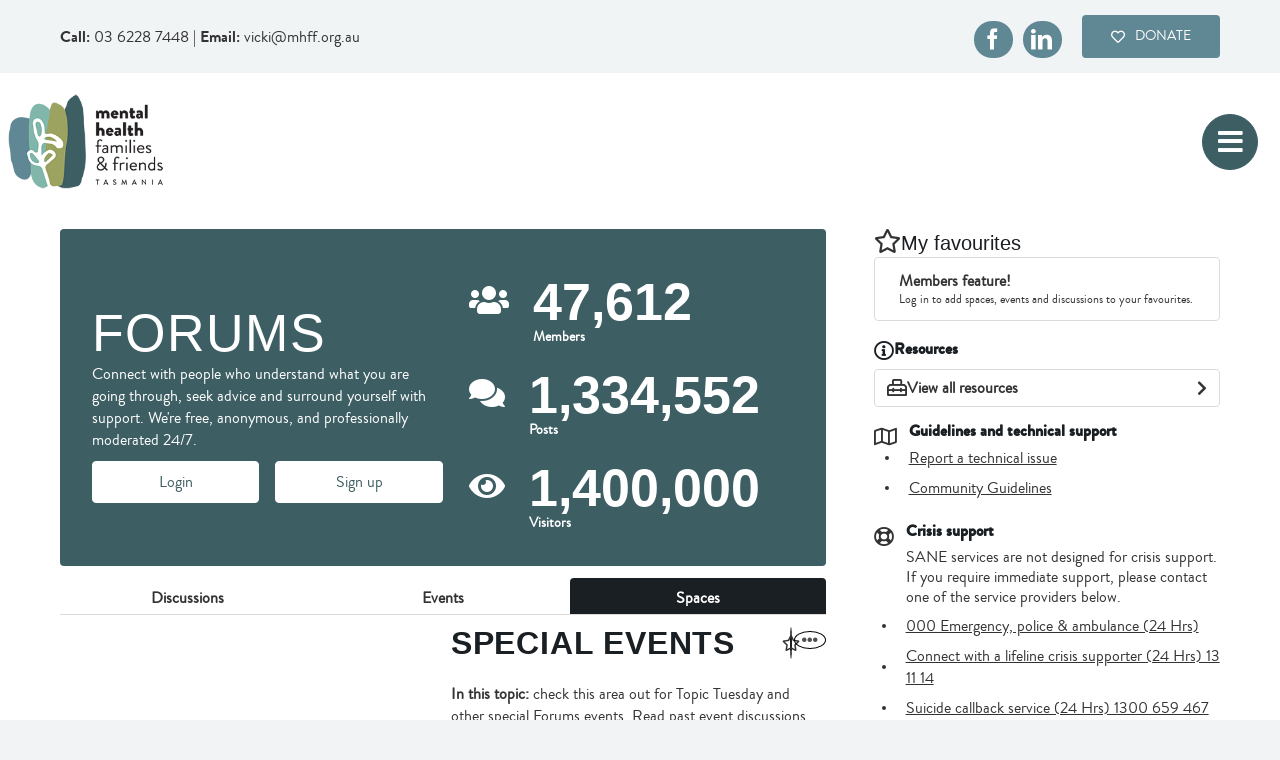

--- FILE ---
content_type: text/html;charset=UTF-8
request_url: https://mhfamiliesfriendstas.saneforums.org/t5/Special-Events/bd-p/forum-008
body_size: 25055
content:
<!DOCTYPE html><html prefix="og: http://ogp.me/ns#" dir="ltr" lang="en" class="no-js">
	<head>
	
	<title>
	Carer Events For Mental Health Awareness - Online Forum
</title>
	
	
	
	
	<link rel="next" href="https://mhfamiliesfriendstas.saneforums.org/t5/Special-Events/bd-p/forum-008/page/2"/>
	<meta content="Check this area out for Topic Tuesday and other special Forums events. Read past event discussions and see what’s coming soon!" name="description"/><meta content="width=device-width, initial-scale=1.0" name="viewport"/><meta content="2024-07-24T04:53:27Z" itemprop="dateModified"/><meta content="text/html; charset=UTF-8" http-equiv="Content-Type"/><link href="https://mhfamiliesfriendstas.saneforums.org/t5/Special-Events/bd-p/forum-008" rel="canonical"/>
	<meta content="website" property="og:type"/><meta content="https://mhfamiliesfriendstas.saneforums.org/t5/Special-Events/bd-p/forum-008" property="og:url"/><meta content="Check this area out for Topic Tuesday and other special Forums events. Read past event discussions and see what’s coming soon!" property="og:description"/><meta content="Carer Events For Mental Health Awareness - Online Forum" property="og:title"/>
	
	
	
	    
            	<link href="/skins/151955/062b8ebcee1122ddeaf1ed5f0d51dfe1/mhfftas_v3.css" rel="stylesheet" type="text/css"/>
            
	

	
	
	
	
	<link rel="shortcut icon" href="/html/assets/mhfftas_v3-favicon.png" type="image/x-icon" />
<link rel="stylesheet" type="text/css" href="/html/assets/mhfftas_v3-wrapper.css" media="all">
<script type="text/javascript">
  var doc = document.documentElement;
  doc.setAttribute( 'data-useragent', navigator.userAgent );
</script>
<script type="module" src="https://mhfamiliesfriendstas.saneforums.org/html/@A560D00038AC4FCC5CC3FB77AAF8A213/assets/sane-web-components-v1-1-16-sentry.js"></script>
  <script type="module" src="https://mhfamiliesfriendstas.saneforums.org/html/@34ED37D691E276B46B75521D657AE3F9/assets/sane-web-components-v1-1-16-webcomponents.js"></script>
  <link href="https://mhfamiliesfriendstas.saneforums.org/html/@5A4FE7E7DBBA3850A90C128E21E9A53A/assets/sane-web-components-v1-1-16.css" rel="stylesheet">

<script>
var userLoggedHostname = false;
var hostName = "mhfamiliesfriendstas.saneforums.org";
var userHostname = "mhfamiliesfriendstas.saneforums.org";


function createCookie(name, value, days) {
  var expires;

  if (days) {
    var date = new Date();
    date.setTime(date.getTime() + (days * 24 * 60 * 60 * 1000));
    expires = "; expires=" + date.toGMTString();
  } else {
    expires = "";
  }

  document.cookie = encodeURIComponent(name) + "=" + encodeURIComponent(value) + expires + ";domain=.saneforums.org;path=/";
}

function readCookie(name) {
  var nameEQ = encodeURIComponent(name) + "=";
  var ca = document.cookie.split(';');
  for (var i = 0; i < ca.length; i++) {
    var c = ca[i];
    while (c.charAt(0) === ' ') c = c.substring(1, c.length);
    if (c.indexOf(nameEQ) === 0) return decodeURIComponent(c.substring(nameEQ.length, c.length));
  }

  return null;
}

function eraseCookie(name) {
  createCookie(name, "", -1);
}


window.onload = function() {
  var readHostCookie = readCookie('saneHostValue');
    if(readHostCookie == null || userLoggedHostname){
      createCookie('saneHostValue','mhfamiliesfriendstas.saneforums.org',365)
    }
}

</script>





<link href="https://mhfamiliesfriendstas.saneforums.org/html/@D1ABCA8BAF222640AE75AEF43A9BAA30/assets/fontawesome-66.min.css" rel="stylesheet">
<link href="https://mhfamiliesfriendstas.saneforums.org/html/@05F575C7D0C3DFBEBCAF0791FA01A643/assets/fontawesome-66-solid.min.css" rel="stylesheet">
<link href="https://mhfamiliesfriendstas.saneforums.org/html/@24D0EE1815A26272CCAC21C375BE2D50/assets/fontawesome-66-regular.min.css" rel="stylesheet">
<link href="https://mhfamiliesfriendstas.saneforums.org/html/@3E96F1F169ACB8E4CD00EA3D0A8DA740/assets/fontawesome-66-brands.min.css" rel="stylesheet">
<link href="https://mhfamiliesfriendstas.saneforums.org/html/@1B570FB6CFBC3F3A3C7ABE053D2F60A1/assets/fontawesome-66-v5-font-face.min.css" rel="stylesheet">

<script>
  window.dataLayer = window.dataLayer || [];
  window.dataLayer.push({
    "pageType": "ForumPage",
    "categories": "Friends, Family & Carers Forum, Special Events",
    "userType": "Reader",
    "userStatus": "Logged Out",
  });
</script>

  <script>(function(w,d,s,l,i){w[l]=w[l]||[];w[l].push({'gtm.start':
  new Date().getTime(),event:'gtm.js'});var f=d.getElementsByTagName(s)[0],
  j=d.createElement(s),dl=l!='dataLayer'?'&l='+l:'';j.async=true;j.src=
  'https://www.googletagmanager.com/gtm.js?id='+i+dl;f.parentNode.insertBefore(j,f);
  })(window,document,'script','dataLayer','GTM-N9H2CG5');</script>
<script type="text/javascript" src="https://mhfamiliesfriendstas.saneforums.org/html/@4D3126315F06519492A502C27CFBF90F/assets/moment-2-20-1.min.js"></script>

<script type="text/javascript" src="/t5/scripts/129B3FAC03679C8B82A528EDDD4E9DDC/lia-scripts-head-min.js"></script><script language="javascript" type="text/javascript">
<!--
LITHIUM.PrefetchData = {"Components":{},"commonResults":{}};
LITHIUM.DEBUG = false;
LITHIUM.CommunityJsonObject = {
  "Validation" : {
    "image.description" : {
      "min" : 0,
      "max" : 1000,
      "isoneof" : [ ],
      "type" : "string"
    },
    "tkb.toc_maximum_heading_level" : {
      "min" : 1,
      "max" : 6,
      "isoneof" : [ ],
      "type" : "integer"
    },
    "tkb.toc_heading_list_style" : {
      "min" : 0,
      "max" : 50,
      "isoneof" : [
        "disc",
        "circle",
        "square",
        "none"
      ],
      "type" : "string"
    },
    "blog.toc_maximum_heading_level" : {
      "min" : 1,
      "max" : 6,
      "isoneof" : [ ],
      "type" : "integer"
    },
    "tkb.toc_heading_indent" : {
      "min" : 5,
      "max" : 50,
      "isoneof" : [ ],
      "type" : "integer"
    },
    "blog.toc_heading_indent" : {
      "min" : 5,
      "max" : 50,
      "isoneof" : [ ],
      "type" : "integer"
    },
    "blog.toc_heading_list_style" : {
      "min" : 0,
      "max" : 50,
      "isoneof" : [
        "disc",
        "circle",
        "square",
        "none"
      ],
      "type" : "string"
    }
  },
  "User" : {
    "settings" : {
      "imageupload.legal_file_extensions" : "*.jpg;*.JPG;*.jpeg;*.JPEG;*.gif;*.GIF;*.png;*.PNG",
      "config.enable_avatar" : true,
      "integratedprofile.show_klout_score" : true,
      "layout.sort_view_by_last_post_date" : true,
      "layout.friendly_dates_enabled" : true,
      "profileplus.allow.anonymous.scorebox" : false,
      "tkb.message_sort_default" : "topicPublishDate",
      "layout.format_pattern_date" : "dd-MM-yyyy",
      "config.require_search_before_post" : "off",
      "isUserLinked" : false,
      "integratedprofile.cta_add_topics_dismissal_timestamp" : -1,
      "layout.message_body_image_max_size" : 1200,
      "profileplus.everyone" : false,
      "integratedprofile.cta_connect_wide_dismissal_timestamp" : -1,
      "blog.toc_maximum_heading_level" : "",
      "integratedprofile.hide_social_networks" : false,
      "blog.toc_heading_indent" : "",
      "contest.entries_per_page_num" : 20,
      "layout.messages_per_page_linear" : 30,
      "integratedprofile.cta_manage_topics_dismissal_timestamp" : -1,
      "profile.shared_profile_test_group" : false,
      "integratedprofile.cta_personalized_feed_dismissal_timestamp" : -1,
      "integratedprofile.curated_feed_size" : 10,
      "contest.one_kudo_per_contest" : false,
      "integratedprofile.enable_social_networks" : false,
      "integratedprofile.my_interests_dismissal_timestamp" : -1,
      "profile.language" : "en",
      "layout.friendly_dates_max_age_days" : 1,
      "layout.threading_order" : "thread_descending",
      "blog.toc_heading_list_style" : "disc",
      "useRecService" : false,
      "layout.module_welcome" : "",
      "imageupload.max_uploaded_images_per_upload" : 100,
      "imageupload.max_uploaded_images_per_user" : 10000,
      "integratedprofile.connect_mode" : "",
      "tkb.toc_maximum_heading_level" : "",
      "tkb.toc_heading_list_style" : "disc",
      "sharedprofile.show_hovercard_score" : true,
      "config.search_before_post_scope" : "community",
      "tkb.toc_heading_indent" : "",
      "p13n.cta.recommendations_feed_dismissal_timestamp" : -1,
      "imageupload.max_file_size" : 3072,
      "layout.show_batch_checkboxes" : false,
      "integratedprofile.cta_connect_slim_dismissal_timestamp" : -1
    },
    "isAnonymous" : true,
    "policies" : {
      "image-upload.process-and-remove-exif-metadata" : false
    },
    "registered" : false,
    "emailRef" : "",
    "id" : -1,
    "login" : "Former-Member"
  },
  "Server" : {
    "communityPrefix" : "/gnapi98748",
    "nodeChangeTimeStamp" : 1768553063600,
    "tapestryPrefix" : "/t5",
    "deviceMode" : "DESKTOP",
    "responsiveDeviceMode" : "DESKTOP",
    "membershipChangeTimeStamp" : "0",
    "version" : "25.12",
    "branch" : "25.12-release",
    "showTextKeys" : false
  },
  "Config" : {
    "phase" : "prod",
    "integratedprofile.cta.reprompt.delay" : 2592000000,
    "profileplus.tracking" : {
      "profileplus.tracking.enable" : false,
      "profileplus.tracking.click.enable" : true,
      "profileplus.tracking.impression.enable" : true
    },
    "app.revision" : "2512231126-s6f44f032fc-b18",
    "navigation.manager.community.structure.limit" : "1000"
  },
  "Activity" : {
    "Results" : [ ]
  },
  "NodeContainer" : {
    "viewHref" : "https://mhfamiliesfriendstas.saneforums.org/t5/Friends-Family-Carers-Forum/ct-p/carers-forum",
    "description" : "",
    "id" : "carers-forum",
    "shortTitle" : "Friends, Family & Carers Forum",
    "title" : "Friends, Family & Carers Forum",
    "nodeType" : "category"
  },
  "Page" : {
    "skins" : [
      "mhfftas_v3",
      "sane_master",
      "responsive_peak"
    ],
    "authUrls" : {
      "loginUrl" : "https://mhfamiliesfriendstas.saneforums.org/t5/user/userloginpage?dest_url=https%3A%2F%2Fmhfamiliesfriendstas.saneforums.org%2Ft5%2FSpecial-Events%2Fbd-p%2Fforum-008",
      "loginUrlNotRegistered" : "https://mhfamiliesfriendstas.saneforums.org/t5/user/userloginpage?redirectreason=notregistered&dest_url=https%3A%2F%2Fmhfamiliesfriendstas.saneforums.org%2Ft5%2FSpecial-Events%2Fbd-p%2Fforum-008",
      "loginUrlNotRegisteredDestTpl" : "https://mhfamiliesfriendstas.saneforums.org/t5/user/userloginpage?redirectreason=notregistered&dest_url=%7B%7BdestUrl%7D%7D"
    },
    "name" : "ForumPage",
    "rtl" : false,
    "object" : {
      "viewHref" : "/t5/Special-Events/bd-p/forum-008",
      "id" : "forum-008",
      "page" : "ForumPage",
      "type" : "Board"
    }
  },
  "WebTracking" : {
    "Activities" : { },
    "path" : "Community:SANE Forums/Category:Friends, Family & Carers Forum/Board:Special Events"
  },
  "Feedback" : {
    "targeted" : { }
  },
  "Seo" : {
    "markerEscaping" : {
      "pathElement" : {
        "prefix" : "@",
        "match" : "^[0-9][0-9]$"
      },
      "enabled" : false
    }
  },
  "TopLevelNode" : {
    "viewHref" : "https://mhfamiliesfriendstas.saneforums.org/",
    "description" : "",
    "id" : "gnapi98748",
    "shortTitle" : "SANE Forums",
    "title" : "SANE Forums",
    "nodeType" : "Community"
  },
  "Community" : {
    "viewHref" : "https://mhfamiliesfriendstas.saneforums.org/",
    "integratedprofile.lang_code" : "en",
    "integratedprofile.country_code" : "US",
    "id" : "gnapi98748",
    "shortTitle" : "SANE Forums",
    "title" : "SANE Forums"
  },
  "CoreNode" : {
    "conversationStyle" : "forum",
    "viewHref" : "https://mhfamiliesfriendstas.saneforums.org/t5/Special-Events/bd-p/forum-008",
    "settings" : { },
    "description" : "Check this area out for Topic Tuesday and other special Forums events. Read past event discussions and see what\u2019s coming soon!",
    "id" : "forum-008",
    "shortTitle" : "Special Events",
    "title" : "Special Events",
    "nodeType" : "Board",
    "ancestors" : [
      {
        "viewHref" : "https://mhfamiliesfriendstas.saneforums.org/t5/Friends-Family-Carers-Forum/ct-p/carers-forum",
        "description" : "",
        "id" : "carers-forum",
        "shortTitle" : "Friends, Family & Carers Forum",
        "title" : "Friends, Family & Carers Forum",
        "nodeType" : "category"
      },
      {
        "viewHref" : "https://mhfamiliesfriendstas.saneforums.org/",
        "description" : "",
        "id" : "gnapi98748",
        "shortTitle" : "SANE Forums",
        "title" : "SANE Forums",
        "nodeType" : "Community"
      }
    ]
  }
};
LITHIUM.Components.RENDER_URL = "/t5/util/componentrenderpage/component-id/#{component-id}?render_behavior=raw";
LITHIUM.Components.ORIGINAL_PAGE_NAME = 'forums/ForumPage';
LITHIUM.Components.ORIGINAL_PAGE_ID = 'ForumPage';
LITHIUM.Components.ORIGINAL_PAGE_CONTEXT = '[base64]';
LITHIUM.Css = {
  "BASE_DEFERRED_IMAGE" : "lia-deferred-image",
  "BASE_BUTTON" : "lia-button",
  "BASE_SPOILER_CONTAINER" : "lia-spoiler-container",
  "BASE_TABS_INACTIVE" : "lia-tabs-inactive",
  "BASE_TABS_ACTIVE" : "lia-tabs-active",
  "BASE_AJAX_REMOVE_HIGHLIGHT" : "lia-ajax-remove-highlight",
  "BASE_FEEDBACK_SCROLL_TO" : "lia-feedback-scroll-to",
  "BASE_FORM_FIELD_VALIDATING" : "lia-form-field-validating",
  "BASE_FORM_ERROR_TEXT" : "lia-form-error-text",
  "BASE_FEEDBACK_INLINE_ALERT" : "lia-panel-feedback-inline-alert",
  "BASE_BUTTON_OVERLAY" : "lia-button-overlay",
  "BASE_TABS_STANDARD" : "lia-tabs-standard",
  "BASE_AJAX_INDETERMINATE_LOADER_BAR" : "lia-ajax-indeterminate-loader-bar",
  "BASE_AJAX_SUCCESS_HIGHLIGHT" : "lia-ajax-success-highlight",
  "BASE_CONTENT" : "lia-content",
  "BASE_JS_HIDDEN" : "lia-js-hidden",
  "BASE_AJAX_LOADER_CONTENT_OVERLAY" : "lia-ajax-loader-content-overlay",
  "BASE_FORM_FIELD_SUCCESS" : "lia-form-field-success",
  "BASE_FORM_WARNING_TEXT" : "lia-form-warning-text",
  "BASE_FORM_FIELDSET_CONTENT_WRAPPER" : "lia-form-fieldset-content-wrapper",
  "BASE_AJAX_LOADER_OVERLAY_TYPE" : "lia-ajax-overlay-loader",
  "BASE_FORM_FIELD_ERROR" : "lia-form-field-error",
  "BASE_SPOILER_CONTENT" : "lia-spoiler-content",
  "BASE_FORM_SUBMITTING" : "lia-form-submitting",
  "BASE_EFFECT_HIGHLIGHT_START" : "lia-effect-highlight-start",
  "BASE_FORM_FIELD_ERROR_NO_FOCUS" : "lia-form-field-error-no-focus",
  "BASE_EFFECT_HIGHLIGHT_END" : "lia-effect-highlight-end",
  "BASE_SPOILER_LINK" : "lia-spoiler-link",
  "FACEBOOK_LOGOUT" : "lia-component-users-action-logout",
  "BASE_DISABLED" : "lia-link-disabled",
  "FACEBOOK_SWITCH_USER" : "lia-component-admin-action-switch-user",
  "BASE_FORM_FIELD_WARNING" : "lia-form-field-warning",
  "BASE_AJAX_LOADER_FEEDBACK" : "lia-ajax-loader-feedback",
  "BASE_AJAX_LOADER_OVERLAY" : "lia-ajax-loader-overlay",
  "BASE_LAZY_LOAD" : "lia-lazy-load"
};
(function() { if (!window.LITHIUM_SPOILER_CRITICAL_LOADED) { window.LITHIUM_SPOILER_CRITICAL_LOADED = true; window.LITHIUM_SPOILER_CRITICAL_HANDLER = function(e) { if (!window.LITHIUM_SPOILER_CRITICAL_LOADED) return; if (e.target.classList.contains('lia-spoiler-link')) { var container = e.target.closest('.lia-spoiler-container'); if (container) { var content = container.querySelector('.lia-spoiler-content'); if (content) { if (e.target.classList.contains('open')) { content.style.display = 'none'; e.target.classList.remove('open'); } else { content.style.display = 'block'; e.target.classList.add('open'); } } e.preventDefault(); return false; } } }; document.addEventListener('click', window.LITHIUM_SPOILER_CRITICAL_HANDLER, true); } })();
LITHIUM.noConflict = true;
LITHIUM.useCheckOnline = false;
LITHIUM.RenderedScripts = [
  "jquery.hoverIntent-r6.js",
  "Auth.js",
  "Lithium.js",
  "jquery.clone-position-1.0.js",
  "Text.js",
  "ForceLithiumJQuery.js",
  "ElementQueries.js",
  "DataHandler.js",
  "prism.js",
  "Throttle.js",
  "LiModernizr.js",
  "DeferredImages.js",
  "jquery.appear-1.1.1.js",
  "jquery.tmpl-1.1.1.js",
  "DropDownMenu.js",
  "jquery.json-2.6.0.js",
  "UserNavigationCombine.js",
  "jquery.effects.slide.js",
  "jquery.lithium-selector-extensions.js",
  "jquery.ui.mouse.js",
  "PolyfillsAll.js",
  "jquery.iframe-transport.js",
  "jquery.ui.resizable.js",
  "ActiveCast3.js",
  "jquery.ui.core.js",
  "jquery.delayToggle-1.0.js",
  "ResizeSensor.js",
  "jquery.position-toggle-1.0.js",
  "NoConflict.js",
  "jquery.function-utils-1.0.js",
  "Forms.js",
  "jquery.ui.dialog.js",
  "SpoilerToggle.js",
  "Loader.js",
  "Namespace.js",
  "Sandbox.js",
  "jquery.js",
  "Dialog.js",
  "jquery.ajax-cache-response-1.0.js",
  "AjaxSupport.js",
  "jquery.css-data-1.0.js",
  "jquery.effects.core.js",
  "jquery.ui.draggable.js",
  "InformationBox.js",
  "Video.js",
  "jquery.ui.position.js",
  "jquery.iframe-shim-1.0.js",
  "jquery.ui.widget.js",
  "Events.js",
  "jquery.fileupload.js",
  "ElementMethods.js",
  "Components.js",
  "jquery.viewport-1.0.js",
  "jquery.scrollTo.js",
  "Cache.js",
  "PartialRenderProxy.js",
  "Globals.js",
  "json2.js",
  "DropDownMenuVisibilityHandler.js",
  "jquery.blockui.js"
];// -->
</script><script type="text/javascript" src="/t5/scripts/D60EB96AE5FF670ED274F16ABB044ABD/lia-scripts-head-min.js"></script></head>
	<body class="lia-board lia-user-status-anonymous ForumPage lia-body" id="lia-body">
	
	
	<div id="D76E2D0DB" class="ServiceNodeInfoHeader">
</div>
	
	
	
	

	<div class="lia-page">
		<center>
			
				<a class="skip-content" href="#sf-main">Skip to main content</a>
<div class="fusion-tb-header">
	<div class="fusion-fullwidth fullwidth-box fusion-builder-row-1 fusion-flex-container has-pattern-background has-mask-background hundred-percent-fullwidth non-hundred-percent-height-scrolling" style="--link_hover_color: var(--awb-color4);--link_color: #333333;--awb-border-sizes-top:0px;--awb-border-sizes-right:0px;--awb-border-color:var(--awb-color3);--awb-border-radius-top-left:0px;--awb-border-radius-top-right:0px;--awb-border-radius-bottom-right:0px;--awb-border-radius-bottom-left:0px;--awb-padding-right:60px;--awb-padding-left:60px;--awb-padding-right-small:0px;--awb-padding-left-small:15px;--awb-background-color:#f1f4f5;--awb-flex-wrap:wrap;">
		<div class="fusion-builder-row fusion-row fusion-flex-align-items-center fusion-flex-justify-content-center fusion-flex-content-wrap" style="width:104% !important;max-width:104% !important;margin-left: calc(-4% / 2 );margin-right: calc(-4% / 2 );">
			<div class="fusion-layout-column fusion_builder_column fusion-builder-column-0 fusion_builder_column_1_2 1_2 fusion-flex-column" style="--awb-padding-top:15px;--awb-padding-bottom:15px;--awb-bg-size:cover;--awb-width-large:50%;--awb-margin-top-large:0px;--awb-spacing-right-large:3.84%;--awb-margin-bottom-large:0px;--awb-spacing-left-large:3.84%;--awb-width-medium:50%;--awb-order-medium:0;--awb-spacing-right-medium:3.84%;--awb-spacing-left-medium:3.84%;--awb-width-small:60%;--awb-order-small:0;--awb-spacing-right-small:3.2%;--awb-spacing-left-small:3.2%;" data-scroll-devices="small-visibility,medium-visibility,large-visibility">
				<div class="fusion-column-wrapper fusion-column-has-shadow fusion-flex-justify-content-space-between fusion-content-layout-column">
					<div class="fusion-text fusion-text-1 fusion-text-no-margin" style="--awb-font-size:16px;--awb-line-height:1.4;--awb-letter-spacing:0px;--awb-text-transform:var(--awb-typography5-text-transform);--awb-text-color:#333333;--awb-user-select:auto;--awb-margin-right:40px;--awb-margin-bottom:0px;">
						<p><span style="font-family: 'Brandon Grotesque Bold';" data-fusion-font="true">Call:</span> <a href="tel:0362287448">03 6228 7448</a> | <a href="mailto:vicki@mhff.org.au"><span style="font-family: 'Brandon Grotesque Bold';" data-fusion-font="true">Email:</span> vicki@mhff.org.au</a></p>
					</div>
				</div>
			</div>
			<div class="fusion-layout-column fusion_builder_column fusion-builder-column-1 fusion_builder_column_1_2 1_2 fusion-flex-column fusion-flex-align-self-center" style="--awb-padding-top:15px;--awb-padding-bottom:15px;--awb-bg-size:cover;--awb-width-large:50%;--awb-margin-top-large:0px;--awb-spacing-right-large:3.84%;--awb-margin-bottom-large:0px;--awb-spacing-left-large:3.84%;--awb-width-medium:50%;--awb-order-medium:0;--awb-spacing-right-medium:3.84%;--awb-spacing-left-medium:3.84%;--awb-width-small:33.333333333333%;--awb-order-small:0;--awb-spacing-right-small:14.4%;--awb-spacing-left-small:5.76%;" data-scroll-devices="small-visibility,medium-visibility,large-visibility">
				<div class="fusion-column-wrapper fusion-column-has-shadow fusion-flex-justify-content-flex-end fusion-content-layout-row fusion-flex-align-items-center">
					<div class="fusion-social-links fusion-social-links-1" style="--awb-margin-top:5px;--awb-margin-right:0px;--awb-margin-bottom:0px;--awb-margin-left:0px;--awb-alignment:right;--awb-box-border-top:0px;--awb-box-border-right:0px;--awb-box-border-bottom:0px;--awb-box-border-left:0px;--awb-box-padding-right:10px;--awb-icon-colors-hover:var(--awb-color1);--awb-box-colors-hover:var(--awb-color6);--awb-box-border-color:var(--awb-color4);--awb-box-border-color-hover:var(--awb-color4);">
						<div class="fusion-social-networks boxed-icons color-type-custom">
							<div class="fusion-social-networks-wrapper"><a class="fusion-social-network-icon fusion-tooltip fusion-facebook awb-icon-facebook" style="color:var(--awb-color1);font-size:21px;width:21px;background-color:var(--awb-color8);border-color:var(--awb-color8);border-radius:20px;" data-placement="bottom" data-title="Facebook" data-toggle="tooltip" title="Facebook" aria-label="facebook" target="_blank" rel="noopener noreferrer" href="https://www.facebook.com/MHFamiliesFriendsTas/"></a><a class="fusion-social-network-icon fusion-tooltip fusion-linkedin awb-icon-linkedin" style="color:var(--awb-color1);font-size:21px;width:21px;background-color:var(--awb-color8);border-color:var(--awb-color8);border-radius:20px;" data-placement="bottom" data-title="LinkedIn" data-toggle="tooltip" title="LinkedIn" aria-label="linkedin" target="_blank" rel="noopener noreferrer" href="https://au.linkedin.com/company/mental-health-families-and-friends-tasmania"></a></div>
						</div>
					</div>
					<div class="sm-text-align-center"><a class="fusion-button button-flat button-large button-custom fusion-button-default button-1 fusion-button-default-span fusion-button-default-type fusion-no-small-visibility" style="--button_accent_color:var(--awb-color1);--button_border_color:var(--awb-color5);--button_accent_hover_color:var(--awb-color1);--button_border_hover_color:var(--awb-color1);--button_gradient_top_color:var(--awb-color8);--button_gradient_bottom_color:var(--awb-color8);--button_gradient_top_color_hover:var(--awb-color7);--button_gradient_bottom_color_hover:var(--awb-color7);--button_margin-left:20px;" target="_self" href="https://mhfamiliesfriendstas.org.au/support-us/"><i class="fa-heart far awb-button__icon awb-button__icon--default button-icon-left" aria-hidden="true"></i><span class="fusion-button-text awb-button__text awb-button__text--default">DONATE</span></a></div>
				</div>
			</div>
		</div>
	</div>
	<div class="fusion-fullwidth fullwidth-box fusion-builder-row-2 fusion-flex-container has-pattern-background has-mask-background hundred-percent-fullwidth non-hundred-percent-height-scrolling fusion-custom-z-index" style="--awb-border-radius-top-left:0px;--awb-border-radius-top-right:0px;--awb-border-radius-bottom-right:0px;--awb-border-radius-bottom-left:0px;--awb-z-index:99;--awb-padding-top:20px;--awb-padding-right:5%;--awb-padding-bottom:20px;--awb-padding-left:5%;--awb-padding-right-medium:30px;--awb-padding-left-medium:30px;--awb-padding-top-small:22px;--awb-padding-right-small:10px;--awb-padding-bottom-small:22px;--awb-padding-left-small:15px;--awb-flex-wrap:wrap;">
		<div class="fusion-builder-row fusion-row fusion-flex-align-items-center fusion-flex-content-wrap" style="width:104% !important;max-width:104% !important;margin-left: calc(-4% / 2 );margin-right: calc(-4% / 2 );">
			<div class="fusion-layout-column fusion_builder_column fusion-builder-column-2 fusion-flex-column fusion-flex-align-self-stretch" style="--awb-padding-top-small:0px;--awb-padding-bottom-small:0px;--awb-bg-size:cover;--awb-width-large:15%;--awb-margin-top-large:0px;--awb-spacing-right-large:0%;--awb-margin-bottom-large:0px;--awb-spacing-left-large:0%;--awb-width-medium:20%;--awb-order-medium:0;--awb-spacing-right-medium:0%;--awb-spacing-left-medium:0%;--awb-width-small:50%;--awb-order-small:0;--awb-margin-top-small:0;--awb-spacing-right-small:0%;--awb-margin-bottom-small:0;--awb-spacing-left-small:9.6%;" data-scroll-devices="small-visibility,medium-visibility,large-visibility">
				<div class="fusion-column-wrapper fusion-column-has-shadow fusion-flex-justify-content-center fusion-content-layout-column">
					<div class="fusion-image-element " style="text-align:left;--awb-margin-top:0px;--awb-margin-right:0px;--awb-margin-bottom:0px;--awb-margin-left:0px;--awb-max-width:160px;--awb-caption-title-font-family:var(--h2_typography-font-family);--awb-caption-title-font-weight:var(--h2_typography-font-weight);--awb-caption-title-font-style:var(--h2_typography-font-style);--awb-caption-title-size:var(--h2_typography-font-size);--awb-caption-title-transform:var(--h2_typography-text-transform);--awb-caption-title-line-height:var(--h2_typography-line-height);--awb-caption-title-letter-spacing:var(--h2_typography-letter-spacing);"><span class=" fusion-imageframe imageframe-none imageframe-1 hover-type-none"><a class="fusion-no-lightbox" href="https://mhfamiliesfriendstas.org.au/" target="_self" aria-label="mhfftas-logo"><img decoding="async" width="250" height="150" src="/html/assets/mhfftas_v3-logo.png" data-orig-src="/html/assets/mhfftas_v3-logo.png" alt class="lazyload img-responsive wp-image-5990" /></a></span></div>
				</div>
			</div>
			<div class="fusion-layout-column fusion_builder_column fusion-builder-column-3 fusion-flex-column fusion-flex-align-self-stretch fusion-no-small-visibility fusion-no-medium-visibility" style="--awb-z-index:1000000;--awb-bg-size:cover;--awb-width-large:85%;--awb-margin-top-large:0px;--awb-spacing-right-large:0%;--awb-margin-bottom-large:0px;--awb-spacing-left-large:0%;--awb-width-medium:85%;--awb-order-medium:0;--awb-spacing-right-medium:0%;--awb-spacing-left-medium:0%;--awb-width-small:100%;--awb-order-small:0;--awb-spacing-right-small:1.92%;--awb-spacing-left-small:1.92%;" data-scroll-devices="small-visibility,medium-visibility,large-visibility">
				<div class="fusion-column-wrapper fusion-column-has-shadow fusion-flex-justify-content-center fusion-content-layout-column">
					<nav class="awb-menu awb-menu_row awb-menu_em-hover mobile-mode-collapse-to-button awb-menu_icons-left awb-menu_dc-yes mobile-trigger-fullwidth-off awb-menu_mobile-toggle awb-menu_indent-left mobile-size-full-absolute loading mega-menu-loading awb-menu_desktop awb-menu_dropdown awb-menu_expand-center awb-menu_transition-slide_down" style="--awb-line-height:var(--awb-typography3-line-height);--awb-text-transform:uppercase;--awb-bg:var(--awb-color1);--awb-justify-content:space-evenly;--awb-border-color:rgba(255,255,255,0);--awb-color:#111111;--awb-active-color:var(--awb-color5);--awb-active-border-bottom:1px;--awb-active-border-color:var(--awb-color5);--awb-submenu-color:#333333;--awb-submenu-bg:var(--awb-color1);--awb-submenu-sep-color:var(--awb-color3);--awb-submenu-items-padding-top:13px;--awb-submenu-items-padding-right:24px;--awb-submenu-items-padding-bottom:13px;--awb-submenu-items-padding-left:24px;--awb-submenu-border-radius-top-left:16px;--awb-submenu-border-radius-top-right:16px;--awb-submenu-border-radius-bottom-right:16px;--awb-submenu-border-radius-bottom-left:16px;--awb-submenu-active-bg:var(--awb-color8);--awb-submenu-active-color:var(--awb-color1);--awb-submenu-space:20px;--awb-submenu-font-size:17px;--awb-submenu-text-transform:var(--awb-typography3-text-transform);--awb-submenu-line-height:1.4;--awb-submenu-letter-spacing:var(--awb-typography3-letter-spacing);--awb-submenu-max-width:330px;--awb-main-justify-content:flex-start;--awb-mobile-justify:flex-start;--awb-mobile-caret-left:auto;--awb-mobile-caret-right:0;--awb-fusion-font-family-typography:&quot;Brandon Grotesque Bold&quot;;--awb-fusion-font-style-typography:normal;--awb-fusion-font-weight-typography:400;--awb-fusion-font-family-submenu-typography:&quot;Brandon Grotesque Regular&quot;;--awb-fusion-font-style-submenu-typography:normal;--awb-fusion-font-weight-submenu-typography:400;--awb-fusion-font-family-mobile-typography:inherit;--awb-fusion-font-style-mobile-typography:normal;--awb-fusion-font-weight-mobile-typography:400;" aria-label="Main menu" data-breakpoint="0" data-count="0" data-transition-type="left" data-transition-time="300" data-expand="center">
						<ul id="menu-main-menu" class="fusion-menu awb-menu__main-ul awb-menu__main-ul_row">
							<li id="menu-item-423" class="menu-item menu-item-type-post_type menu-item-object-page menu-item-has-children menu-item-423 awb-menu__li awb-menu__main-li awb-menu__main-li_regular" data-item-id="423"><span class="awb-menu__main-background-default awb-menu__main-background-default_left"></span><span class="awb-menu__main-background-active awb-menu__main-background-active_left"></span><a href="https://mhfamiliesfriendstas.org.au/?page_id=25" class="awb-menu__main-a awb-menu__main-a_regular"><span class="menu-text">About</span><span class="awb-menu__open-nav-submenu-hover"></span></a><button type="button" aria-label="Open submenu of About" aria-expanded="false" class="awb-menu__open-nav-submenu_mobile awb-menu__open-nav-submenu_main"></button>
								<ul class="awb-menu__sub-ul awb-menu__sub-ul_main">
									<li id="menu-item-7362" class="menu-item menu-item-type-post_type menu-item-object-page menu-item-7362 awb-menu__li awb-menu__sub-li"><a href="https://mhfamiliesfriendstas.org.au/our-impact/" class="awb-menu__sub-a"><span>Our Impact</span></a></li>
									<li id="menu-item-10943" class="menu-item menu-item-type-post_type menu-item-object-page menu-item-10943 awb-menu__li awb-menu__sub-li"><a href="https://mhfamiliesfriendstas.org.au/our-story/" class="awb-menu__sub-a"><span>Our Story</span></a></li>
									<li id="menu-item-7364" class="menu-item menu-item-type-post_type menu-item-object-page menu-item-7364 awb-menu__li awb-menu__sub-li"><a href="https://mhfamiliesfriendstas.org.au/about-us-2/" class="awb-menu__sub-a"><span>Our Values</span></a></li>
									<li id="menu-item-425" class="menu-item menu-item-type-post_type menu-item-object-page menu-item-425 awb-menu__li awb-menu__sub-li"><a href="https://mhfamiliesfriendstas.org.au/board/" class="awb-menu__sub-a"><span>Our Board</span></a></li>
									<li id="menu-item-437" class="menu-item menu-item-type-post_type menu-item-object-page menu-item-437 awb-menu__li awb-menu__sub-li"><a href="https://mhfamiliesfriendstas.org.au/staff/" class="awb-menu__sub-a"><span>Our Team</span></a></li>
									<li id="menu-item-7367" class="menu-item menu-item-type-post_type menu-item-object-page menu-item-7367 awb-menu__li awb-menu__sub-li"><a href="https://mhfamiliesfriendstas.org.au/governance-annual-reports/" class="awb-menu__sub-a"><span>Governance &#038; Annual reports</span></a></li>
									<li id="menu-item-8301" class="menu-item menu-item-type-post_type menu-item-object-page menu-item-8301 awb-menu__li awb-menu__sub-li"><a href="https://mhfamiliesfriendstas.org.au/child-safe-statement/" class="awb-menu__sub-a"><span>Child Safe Statement</span></a></li>
									<li id="menu-item-7369" class="menu-item menu-item-type-post_type menu-item-object-page menu-item-7369 awb-menu__li awb-menu__sub-li"><a href="https://mhfamiliesfriendstas.org.au/privacy-policy/" class="awb-menu__sub-a"><span>Privacy policy</span></a></li>
								</ul>
							</li>
							<li id="menu-item-7359" class="menu-item menu-item-type-post_type menu-item-object-page menu-item-7359 awb-menu__li awb-menu__main-li awb-menu__main-li_regular" data-item-id="7359"><span class="awb-menu__main-background-default awb-menu__main-background-default_left"></span><span class="awb-menu__main-background-active awb-menu__main-background-active_left"></span><a href="https://mhfamiliesfriendstas.org.au/advocacy-and-research/" class="awb-menu__main-a awb-menu__main-a_regular"><span class="menu-text">Advocacy &#038; Research</span></a></li>
							<li id="menu-item-12010" class="menu-item menu-item-type-custom menu-item-object-custom menu-item-has-children menu-item-12010 awb-menu__li awb-menu__main-li awb-menu__main-li_regular" data-item-id="12010"><span class="awb-menu__main-background-default awb-menu__main-background-default_left"></span><span class="awb-menu__main-background-active awb-menu__main-background-active_left"></span><a href="#" class="awb-menu__main-a awb-menu__main-a_regular"><span class="menu-text">Lived Experience</span><span class="awb-menu__open-nav-submenu-hover"></span></a><button type="button" aria-label="Open submenu of Lived Experience" aria-expanded="false" class="awb-menu__open-nav-submenu_mobile awb-menu__open-nav-submenu_main"></button>
								<ul class="awb-menu__sub-ul awb-menu__sub-ul_main">
									<li id="menu-item-11448" class="menu-item menu-item-type-post_type menu-item-object-page menu-item-11448 awb-menu__li awb-menu__sub-li"><a href="https://mhfamiliesfriendstas.org.au/workshops/" class="awb-menu__sub-a"><span>Self-Advocacy Workshops &#038; Toolkit</span></a></li>
									<li id="menu-item-11446" class="menu-item menu-item-type-post_type menu-item-object-page menu-item-11446 awb-menu__li awb-menu__sub-li"><a href="https://mhfamiliesfriendstas.org.au/frrp/" class="awb-menu__sub-a"><span>Family and Friend Representative Program</span></a></li>
								</ul>
							</li>
							<li id="menu-item-11442" class="menu-item menu-item-type-custom menu-item-object-custom menu-item-has-children menu-item-11442 awb-menu__li awb-menu__main-li awb-menu__main-li_regular" data-item-id="11442"><span class="awb-menu__main-background-default awb-menu__main-background-default_left"></span><span class="awb-menu__main-background-active awb-menu__main-background-active_left"></span><a href="#" class="awb-menu__main-a awb-menu__main-a_regular"><span class="menu-text">Support Programs</span><span class="awb-menu__open-nav-submenu-hover"></span></a><button type="button" aria-label="Open submenu of Support Programs" aria-expanded="false" class="awb-menu__open-nav-submenu_mobile awb-menu__open-nav-submenu_main"></button>
								<ul class="awb-menu__sub-ul awb-menu__sub-ul_main">
									<li id="menu-item-11444" class="menu-item menu-item-type-post_type menu-item-object-page menu-item-11444 awb-menu__li awb-menu__sub-li"><a href="https://mhfamiliesfriendstas.org.au/mhfftas-checking-in-with-me-call2connect-program/" class="awb-menu__sub-a"><span>MHFFTas checking in with me (Call2Connect program)</span></a></li>
									<li id="menu-item-11445" class="menu-item menu-item-type-custom menu-item-object-custom menu-item-11445 awb-menu__li awb-menu__sub-li"><a target="_blank" rel="noopener noreferrer" href="https://mhfamiliesfriendstas.saneforums.org/t5/Friends-families-and-carers/bd-p/friends-families-carers-hubforum-board" class="awb-menu__sub-a"><span>SANE Online Chat Forum</span></a></li>
									<li id="menu-item-11447" class="menu-item menu-item-type-post_type menu-item-object-page menu-item-11447 awb-menu__li awb-menu__sub-li"><a href="https://mhfamiliesfriendstas.org.au/speaking-at-a-mhfftas-conversations-with-families-and-friends-session/" class="awb-menu__sub-a"><span>Conversations with families and friends</span></a></li>
								</ul>
							</li>
							<li id="menu-item-11482" class="menu-item menu-item-type-custom menu-item-object-custom menu-item-has-children menu-item-11482 awb-menu__li awb-menu__main-li awb-menu__main-li_regular" data-item-id="11482"><span class="awb-menu__main-background-default awb-menu__main-background-default_left"></span><span class="awb-menu__main-background-active awb-menu__main-background-active_left"></span><a href="#" class="awb-menu__main-a awb-menu__main-a_regular"><span class="menu-text">Find a Service</span><span class="awb-menu__open-nav-submenu-hover"></span></a><button type="button" aria-label="Open submenu of Find a Service" aria-expanded="false" class="awb-menu__open-nav-submenu_mobile awb-menu__open-nav-submenu_main"></button>
								<ul class="awb-menu__sub-ul awb-menu__sub-ul_main">
									<li id="menu-item-11483" class="menu-item menu-item-type-post_type menu-item-object-page menu-item-11483 awb-menu__li awb-menu__sub-li"><a href="https://mhfamiliesfriendstas.org.au/someone-i-support/" class="awb-menu__sub-a"><span>Mental health services for someone I support</span></a></li>
									<li id="menu-item-11488" class="menu-item menu-item-type-post_type menu-item-object-page menu-item-11488 awb-menu__li awb-menu__sub-li"><a href="https://mhfamiliesfriendstas.org.au/me-mhs/" class="awb-menu__sub-a"><span>Mental health services for me</span></a></li>
									<li id="menu-item-11484" class="menu-item menu-item-type-post_type menu-item-object-page menu-item-11484 awb-menu__li awb-menu__sub-li"><a href="https://mhfamiliesfriendstas.org.au/someone-i-support-aod/" class="awb-menu__sub-a"><span>Alcohol &#038; other drugs services for someone I support</span></a></li>
									<li id="menu-item-11487" class="menu-item menu-item-type-post_type menu-item-object-page menu-item-11487 awb-menu__li awb-menu__sub-li"><a href="https://mhfamiliesfriendstas.org.au/me-aod/" class="awb-menu__sub-a"><span>Alcohol &#038; other drug services for me</span></a></li>
								</ul>
							</li>
							<li id="menu-item-7378" class="menu-item menu-item-type-custom menu-item-object-custom menu-item-has-children menu-item-7378 awb-menu__li awb-menu__main-li awb-menu__main-li_regular" data-item-id="7378"><span class="awb-menu__main-background-default awb-menu__main-background-default_left"></span><span class="awb-menu__main-background-active awb-menu__main-background-active_left"></span><a href="#" class="awb-menu__main-a awb-menu__main-a_regular"><span class="menu-text">Newsroom</span><span class="awb-menu__open-nav-submenu-hover"></span></a><button type="button" aria-label="Open submenu of Newsroom" aria-expanded="false" class="awb-menu__open-nav-submenu_mobile awb-menu__open-nav-submenu_main"></button>
								<ul class="awb-menu__sub-ul awb-menu__sub-ul_main">
									<li id="menu-item-7390" class="menu-item menu-item-type-post_type menu-item-object-page menu-item-7390 awb-menu__li awb-menu__sub-li"><a href="https://mhfamiliesfriendstas.org.au/mhfftas-news/" class="awb-menu__sub-a"><span>News</span></a></li>
									<li id="menu-item-7389" class="menu-item menu-item-type-post_type menu-item-object-page menu-item-7389 awb-menu__li awb-menu__sub-li"><a href="https://mhfamiliesfriendstas.org.au/media-releases/" class="awb-menu__sub-a"><span>Media Releases</span></a></li>
									<li id="menu-item-7388" class="menu-item menu-item-type-post_type menu-item-object-page menu-item-7388 awb-menu__li awb-menu__sub-li"><a href="https://mhfamiliesfriendstas.org.au/newsletter-archive/" class="awb-menu__sub-a"><span>Newsletter archive</span></a></li>
									<li id="menu-item-11926" class="menu-item menu-item-type-post_type menu-item-object-page menu-item-11926 awb-menu__li awb-menu__sub-li"><a href="https://mhfamiliesfriendstas.org.au/40th-anniversay/" class="awb-menu__sub-a"><span>40th Anniversay</span></a></li>
									<li id="menu-item-12755" class="menu-item menu-item-type-post_type menu-item-object-page menu-item-12755 awb-menu__li awb-menu__sub-li"><a href="https://mhfamiliesfriendstas.org.au/subscribe-to-our-newsletter/" class="awb-menu__sub-a"><span>Subscribe to our Newsletter</span></a></li>
								</ul>
							</li>
							<li id="menu-item-12313" class="menu-item menu-item-type-custom menu-item-object-custom menu-item-has-children menu-item-12313 awb-menu__li awb-menu__main-li awb-menu__main-li_regular" data-item-id="12313"><span class="awb-menu__main-background-default awb-menu__main-background-default_left"></span><span class="awb-menu__main-background-active awb-menu__main-background-active_left"></span><a href="#" class="awb-menu__main-a awb-menu__main-a_regular"><span class="menu-text">Events</span><span class="awb-menu__open-nav-submenu-hover"></span></a><button type="button" aria-label="Open submenu of Events" aria-expanded="false" class="awb-menu__open-nav-submenu_mobile awb-menu__open-nav-submenu_main"></button>
								<ul class="awb-menu__sub-ul awb-menu__sub-ul_main">
									<li id="menu-item-12317" class="menu-item menu-item-type-post_type menu-item-object-page menu-item-12317 awb-menu__li awb-menu__sub-li"><a href="https://mhfamiliesfriendstas.org.au/safe-spaces/" class="awb-menu__sub-a"><span>Safe Spaces Peer Support Program</span></a></li>
									<li id="menu-item-12324" class="menu-item menu-item-type-post_type menu-item-object-page menu-item-12324 awb-menu__li awb-menu__sub-li"><a href="https://mhfamiliesfriendstas.org.au/mental-health-first-aid/" class="awb-menu__sub-a"><span>Mental Health First Aid</span></a></li>
									<li id="menu-item-12337" class="menu-item menu-item-type-post_type menu-item-object-page menu-item-12337 awb-menu__li awb-menu__sub-li"><a href="https://mhfamiliesfriendstas.org.au/education-information-sessions/" class="awb-menu__sub-a"><span>Conversations with Families and Friends Program</span></a></li>
								</ul>
							</li>
							<li id="menu-item-7372" class="menu-item menu-item-type-custom menu-item-object-custom menu-item-has-children menu-item-7372 awb-menu__li awb-menu__main-li awb-menu__main-li_regular" data-item-id="7372"><span class="awb-menu__main-background-default awb-menu__main-background-default_left"></span><span class="awb-menu__main-background-active awb-menu__main-background-active_left"></span><a href="#" class="awb-menu__main-a awb-menu__main-a_regular"><span class="menu-text">Contact</span><span class="awb-menu__open-nav-submenu-hover"></span></a><button type="button" aria-label="Open submenu of Contact" aria-expanded="false" class="awb-menu__open-nav-submenu_mobile awb-menu__open-nav-submenu_main"></button>
								<ul class="awb-menu__sub-ul awb-menu__sub-ul_main">
									<li id="menu-item-7373" class="menu-item menu-item-type-post_type menu-item-object-page menu-item-7373 awb-menu__li awb-menu__sub-li"><a href="https://mhfamiliesfriendstas.org.au/contact-us/" class="awb-menu__sub-a"><span>Contact us</span></a></li>
									<li id="menu-item-7374" class="menu-item menu-item-type-post_type menu-item-object-page menu-item-7374 awb-menu__li awb-menu__sub-li"><a href="https://mhfamiliesfriendstas.org.au/complaints/" class="awb-menu__sub-a"><span>Complaints</span></a></li>
									<li id="menu-item-8359" class="menu-item menu-item-type-post_type menu-item-object-page menu-item-8359 awb-menu__li awb-menu__sub-li"><a href="https://mhfamiliesfriendstas.org.au/compliments/" class="awb-menu__sub-a"><span>Compliments &#038; Feedback</span></a></li>
									<li id="menu-item-7376" class="menu-item menu-item-type-post_type menu-item-object-page menu-item-7376 awb-menu__li awb-menu__sub-li"><a href="https://mhfamiliesfriendstas.org.au/referring-a-client/" class="awb-menu__sub-a"><span>Referring a family or friend</span></a></li>
									<li id="menu-item-8116" class="menu-item menu-item-type-post_type menu-item-object-page menu-item-8116 awb-menu__li awb-menu__sub-li"><a href="https://mhfamiliesfriendstas.org.au/volunteer/" class="awb-menu__sub-a"><span>Volunteer</span></a></li>
									<li id="menu-item-11774" class="menu-item menu-item-type-post_type menu-item-object-page menu-item-11774 awb-menu__li awb-menu__sub-li"><a href="https://mhfamiliesfriendstas.org.au/support-us/" class="awb-menu__sub-a"><span>Support us</span></a></li>
								</ul>
							</li>
						</ul>
					</nav>
				</div>
			</div>
			<div class="fusion-layout-column fusion_builder_column fusion-builder-column-4 fusion-flex-column fusion-flex-align-self-stretch fusion-no-large-visibility" style="--awb-z-index:99999;--awb-bg-size:cover;--awb-width-large:25%;--awb-margin-top-large:0px;--awb-spacing-right-large:0%;--awb-margin-bottom-large:0px;--awb-spacing-left-large:7.68%;--awb-width-medium:80%;--awb-order-medium:0;--awb-spacing-right-medium:0%;--awb-spacing-left-medium:2.4%;--awb-width-small:50%;--awb-order-small:0;--awb-spacing-right-small:9.6%;--awb-spacing-left-small:3.84%;" data-scroll-devices="small-visibility,medium-visibility,large-visibility">
				<div class="fusion-column-wrapper fusion-column-has-shadow fusion-flex-justify-content-center fusion-content-layout-column"><a class="fb-icon-element-1 fb-icon-element fontawesome-icon fa-bars fas circle-yes fusion-text-flow fusion-link" style="--awb-circlebordercolor:var(--awb-color5);--awb-circlebordersize:1px;--awb-font-size:28.16px;--awb-width:56.32px;--awb-height:56.32px;--awb-line-height:54.32px;--awb-margin-right:16px;--awb-md-align-self:flex-end;--awb-sm-align-self:flex-end;" href="#awb-oc__11542" aria-label="Link to #awb-oc__11542" target="_self"></a></div>
			</div>
		</div>
	</div>
</div>
<span></span><div id="sf-main"></div>


					
	
	<div class="MinimumWidthContainer">
		<div class="min-width-wrapper">
			<div class="min-width">		
				
						<div class="lia-content">
                            
							
							
							
		
	<div class="lia-quilt lia-quilt-forum-page-colosl lia-quilt-layout-rc-layout-col2 lia-top-quilt">
	<div class="lia-quilt-row lia-quilt-row-wrapper">
		<div class="lia-quilt-column lia-quilt-column-16 lia-quilt-column-left lia-quilt-column-main">
			<div class="lia-quilt-column-alley lia-quilt-column-alley-left">
	
		
			


<div class="content-container" data-component="header" data-component-id="header-20260116150356084" style="position: relative; height: 280px; transition: height 0.3s ease-in-out;">
  <div class="web-component-wrapper">
      <rc-registration-panel members="47612" posts="1334552" visitors="1400000"></rc-registration-panel>
<ul role="list" id="list_aa92c6e0e0f632" class="lia-list-standard-inline UserNavigation lia-component-common-widget-user-navigation-combine">
	
				
	
		
			
		
			
		
			
		
			<li role="listitem"><a class="lia-link-navigation registration-link lia-panel-dialog-trigger lia-panel-dialog-trigger-event-click lia-js-data-dialogKey-410867285 lia-component-users-action-registration" rel="nofollow" id="registrationPageV2_aa92c6e0e0f632" href="https://mhfamiliesfriendstas.saneforums.org/t5/user/userregistrationpage?dest_url=https%3A%2F%2Fmhfamiliesfriendstas.saneforums.org%2Ft5%2FSpecial-Events%2Fbd-p%2Fforum-008">Sign up</a></li>
		
			<li aria-hidden="true"><span class="separator lia-component-common-widget-user-nav-separator-character">·</span></li>
		
			
		
			
		
			<li role="listitem"><a class="lia-link-navigation login-link lia-authentication-link lia-panel-dialog-trigger lia-panel-dialog-trigger-event-click lia-js-data-dialogKey-580501632 lia-component-users-action-login" rel="nofollow" id="loginPageV2_aa92c6e0e0f632" href="https://mhfamiliesfriendstas.saneforums.org/t5/user/userloginpage?dest_url=https%3A%2F%2Fmhfamiliesfriendstas.saneforums.org%2Ft5%2FSpecial-Events%2Fbd-p%2Fforum-008">Log in</a></li>
		
			
		
			<li aria-hidden="true"><span class="separator lia-component-common-widget-user-nav-separator-character">·</span></li>
		
			
		
			
		
			<li role="listitem"><a class="lia-link-navigation faq-link lia-component-help-action-faq" id="faqPage_aa92c6e0e0f632" href="/t5/help/faqpage">Guidelines and technical support</a></li>
		
			
		
			
		
	
	

			
</ul>  </div>
</div>

<script>
  (function() {
    // Use the unique component ID to find the container
    const componentId = 'header-20260116150356084';
    const container = document.querySelector(`[data-component-id="header-20260116150356084"]`);
    const webComponent = container?.querySelector('rc-registration-panel, rc-community-header');

    if (!container || !webComponent) {
      console.warn('Header elements not found');
      return;
    }

    const findAnyHeight = (component) => [
      component.offsetHeight,
      component.shadowRoot?.querySelector('div')?.offsetHeight,
      component.getBoundingClientRect().height
    ]
    .concat(Array.from(component.children).map((child) => findAnyHeight(child)))
    .find((height) => height > 50);

    const updateHeight = () => {
      const webComponentHeight = findAnyHeight(webComponent);

      if (webComponentHeight > 50 && webComponentHeight < 5000) {
        // If the component has any height we know it has been loaded and remove the placeholder height
        container.style.height = 'auto';
        return true;
      }

      return false;
    };

    let attempts = 0;
    const maxAttempts = 20;
    const checkHeight = () => {
      attempts++;
      if (updateHeight() || attempts >= maxAttempts) {
        return;
      }
      setTimeout(checkHeight, 200);
    };

    setTimeout(checkHeight, 100);
  })();
</script>
		
			
	

	

		
			
        
        
	

	

    
		
			

<div class="content-container" data-component="tabbed-navigation" data-component-id="tabbed-nav-20260116150356143" style="position: relative; height: 80px; transition: height 0.3s ease-in-out;">
  <div class="web-component-wrapper">
    <ul class="rc-tabs">
        <li>
          <a
            href="/"
            class="rc-tabs__item"
            onclick="
              event.preventDefault();
              window.dataLayer = window.dataLayer || [];
              window.dataLayer.push({
                event: 'customEvent',
                eventName: 'navigation_clicked',
                eventType: 'click',
                label: 'Discussions'
              });
              window.location.href = '/'
            "
          >
            <span class="rc-tabs__label">Discussions</span>
          </a>
        </li>
        <li>
          <a
            href="/t5/Events-and-Updates/bd-p/le-forum-0007"
            class="rc-tabs__item"
            onclick="
              event.preventDefault();
              window.dataLayer = window.dataLayer || [];
              window.dataLayer.push({
                event: 'customEvent',
                eventName: 'navigation_clicked',
                eventType: 'click',
                label: 'Events'
              });
              window.location.href = '/t5/Events-and-Updates/bd-p/le-forum-0007'
            "
          >
            <span class="rc-tabs__label">Events</span>
          </a>
        </li>
        <li>
          <a
            href="/t5/custom/page/page-id/Spaces"
            class="rc-tabs__item--selected"
            onclick="
              event.preventDefault();
              window.dataLayer = window.dataLayer || [];
              window.dataLayer.push({
                event: 'customEvent',
                eventName: 'navigation_clicked',
                eventType: 'click',
                label: 'Spaces'
              });
              window.location.href = '/t5/custom/page/page-id/Spaces'
            "
          >
            <span class="rc-tabs__label">Spaces</span>
          </a>
        </li>
          </ul>
    </div>
</div>

<script>
  (function() {
    // Use the unique component ID to find the container
    const componentId = 'tabbed-nav-20260116150356143';
    const container = document.querySelector(`[data-component-id="tabbed-nav-20260116150356143"]`);
    const webComponent = container?.querySelector('ul.rc-tabs');

    if (!container || !webComponent) {
      console.warn('Tabbed navigation elements not found');
      return;
    }

    const findAnyHeight = (component) => [
      component.offsetHeight,
      component.shadowRoot?.querySelector('div')?.offsetHeight,
      component.getBoundingClientRect().height
    ]
    .concat(Array.from(component.children).map((child) => findAnyHeight(child)))
    .find((height) => height > 20);

    const updateHeight = () => {
      const webComponentHeight = findAnyHeight(webComponent);

      if (webComponentHeight > 20 && webComponentHeight < 5000) {
        // If the component has any height we know it has been loaded and remove the placeholder height
        container.style.height = 'auto';
        return true;
      }

      return false;
    };

    let attempts = 0;
    const maxAttempts = 20;
    const checkHeight = () => {
      attempts++;
      if (updateHeight() || attempts >= maxAttempts) {
        return;
      }
      setTimeout(checkHeight, 200);
    };

    setTimeout(checkHeight, 100);
  })();
</script>
		
			
    <!-- TODO: This needs a hub as well in the case that it is a child of a hub -->
    <rc-thread-header authenticated="false" board='{"type":"board","id":"forum-008","view_href":"/t5/Special-Events/bd-p/forum-008","avatar":{"type":"avatar"},"title":"Special Events","short_title":"Special Events","description":"Check this area out for Topic Tuesday and other special Forums events. Read past event discussions and see what’s coming soon!","user_context":{"type":"node_user_context","sort_order":"DESC","sort_field":"post_time","is_subscribed":false,"can_subscribe":false,"can_post_messages":false,"can_add_attachments":false,"kudos_enabled":true,"supports_solutions":false,"can_update_node":false,"welcome":"","is_member":false,"can_create_group_hub":false,"can_join":false,"can_request_to_join":false,"is_invited":false,"can_manage_members":false,"can_manage_membership_invites":false,"can_manage_membership_requests":false}}' favourites='[]' joomla=''>
<div class="lia-menu-navigation-wrapper lia-js-hidden lia-menu-action lia-page-options lia-component-community-widget-page-options" id="actionMenuDropDown_aa92c6e14a6b85">	
	<div class="lia-menu-navigation">
		<div class="dropdown-default-item"><a title="Show option menu" class="lia-js-menu-opener default-menu-option lia-js-mouseover-menu lia-link-navigation" aria-expanded="false" role="button" aria-label="Options" id="dropDownLink_aa92c6e14a6b85" href="#">Options</a>
			<div class="dropdown-positioning">
				<div class="dropdown-positioning-static">
					
	<ul aria-label="Dropdown menu items" role="list" id="dropdownmenuitems_aa92c6e14a6b85" class="lia-menu-dropdown-items">
		

	
	
		
			
		
			
		
			
		
			
		
			
		
			
		
			<li role="listitem"><span class="lia-link-navigation mark-new-link lia-link-disabled lia-component-forums-action-mark-new" aria-disabled="true" id="markNew_aa92c6e14a6b85">Mark all as New</span></li>
		
			<li role="listitem"><span class="lia-link-navigation mark-read-link lia-link-disabled lia-component-forums-action-mark-read" aria-disabled="true" id="markRead_aa92c6e14a6b85">Mark all as Read</span></li>
		
			<li aria-hidden="true"><span class="lia-separator lia-component-common-widget-link-separator">
	<span class="lia-separator-post"></span>
	<span class="lia-separator-pre"></span>
</span></li>
		
			
		
			<li role="listitem"><span class="lia-link-navigation addBoardUserFloat lia-link-disabled lia-component-subscriptions-action-add-board-user-float" aria-disabled="true" id="addBoardUserFloat_aa92c6e14a6b85">Float this item to the top</span></li>
		
			
		
			<li role="listitem"><span class="lia-link-navigation addBoardUserEmailSubscription lia-link-disabled lia-component-subscriptions-action-add-board-user-email" aria-disabled="true" id="addBoardUserEmailSubscription_aa92c6e14a6b85">Subscribe</span></li>
		
			
		
			<li role="listitem"><span class="lia-link-navigation addBoardUserBookmark lia-link-disabled lia-component-subscriptions-action-add-board-user-bookmark" aria-disabled="true" id="addBoardUserBookmark_aa92c6e14a6b85">Favourite</span></li>
		
			<li aria-hidden="true"><span class="lia-separator lia-component-common-widget-link-separator">
	<span class="lia-separator-post"></span>
	<span class="lia-separator-pre"></span>
</span></li>
		
			
		
			
		
			
		
			
		
			
		
			
		
			
		
			
		
			
		
			<li role="listitem"><span class="lia-link-navigation sort-by-threaded-start-link lia-link-disabled lia-component-forums-action-thread-sort-by-thread-start" aria-disabled="true" id="sortByThreadStart_aa92c6e14a6b85">Sort by Discussion Start Date</span></li>
		
			
		
			
		
			
		
			
		
			
		
			
		
			
		
			
		
			
		
			
		
			
		
			
		
			
		
			
		
			
		
			
		
			
		
			
		
			
		
			
		
			
		
			
		
			
		
			
		
			
		
			
		
			
		
			
		
			
		
			
		
			
		
			
		
	
	


	</ul>

				</div>
			</div>
		</div>
	</div>
</div><div class="lia-panel lia-panel-standard NodeDescription Chrome lia-component-common-widget-node-description"><div class="lia-decoration-border"><div class="lia-decoration-border-top"><div> </div></div><div class="lia-decoration-border-content"><div><div class="lia-panel-heading-bar-wrapper"><div class="lia-panel-heading-bar"><span aria-level="3" role="heading" class="lia-panel-heading-bar-title">About Special Events</span></div></div><div class="lia-panel-content-wrapper"><div class="lia-panel-content"><div class="NodeDescription">	
	<strong> In this topic:</strong> check this area out for Topic Tuesday and other special Forums events. Read past event discussions and see what’s coming soon!	
</div></div></div></div></div><div class="lia-decoration-border-bottom"><div> </div></div></div></div>    </rc-thread-header>

		
			




<div class="content-container" data-component="post-feed" data-component-id="post-feed-20260116150356179" style="position: relative; height: 1505px; transition: height 0.3s ease-in-out;">
  <rc-post-feed authenticated="false" board="{&quot;type&quot;:&quot;board&quot;,&quot;id&quot;:&quot;forum-008&quot;,&quot;view_href&quot;:&quot;/t5/Special-Events/bd-p/forum-008&quot;,&quot;avatar&quot;:{&quot;type&quot;:&quot;avatar&quot;},&quot;conversation_style&quot;:&quot;forum&quot;,&quot;title&quot;:&quot;Special Events&quot;,&quot;short_title&quot;:&quot;Special Events&quot;,&quot;description&quot;:&quot;Check this area out for Topic Tuesday and other special Forums events. Read past event discussions and see what’s coming soon!&quot;,&quot;parent&quot;:{&quot;type&quot;:&quot;node&quot;,&quot;id&quot;:&quot;category:carers-forum&quot;,&quot;view_href&quot;:&quot;/t5/Friends-Family-Carers-Forum/ct-p/carers-forum&quot;,&quot;title&quot;:&quot;Friends, Family &amp; Carers Forum&quot;,&quot;user_context&quot;:{&quot;type&quot;:&quot;node_user_context&quot;,&quot;sort_order&quot;:&quot;DESC&quot;,&quot;sort_field&quot;:&quot;post_time&quot;,&quot;is_subscribed&quot;:false,&quot;can_subscribe&quot;:false,&quot;can_post_messages&quot;:false,&quot;can_add_attachments&quot;:false,&quot;kudos_enabled&quot;:true,&quot;supports_solutions&quot;:false,&quot;can_update_node&quot;:false,&quot;welcome&quot;:&quot;&quot;,&quot;is_member&quot;:false,&quot;can_create_group_hub&quot;:false,&quot;can_join&quot;:false,&quot;can_request_to_join&quot;:false,&quot;is_invited&quot;:false,&quot;can_manage_members&quot;:false,&quot;can_manage_membership_invites&quot;:false,&quot;can_manage_membership_requests&quot;:false}},&quot;user_context&quot;:{&quot;type&quot;:&quot;node_user_context&quot;,&quot;sort_order&quot;:&quot;DESC&quot;,&quot;sort_field&quot;:&quot;post_time&quot;,&quot;is_subscribed&quot;:false,&quot;can_subscribe&quot;:false,&quot;can_post_messages&quot;:false,&quot;can_add_attachments&quot;:false,&quot;kudos_enabled&quot;:true,&quot;supports_solutions&quot;:false,&quot;can_update_node&quot;:false,&quot;welcome&quot;:&quot;&quot;,&quot;is_member&quot;:false,&quot;can_create_group_hub&quot;:false,&quot;can_join&quot;:false,&quot;can_request_to_join&quot;:false,&quot;is_invited&quot;:false,&quot;can_manage_members&quot;:false,&quot;can_manage_membership_invites&quot;:false,&quot;can_manage_membership_requests&quot;:false}}" occasionBoard="" grouphub="" joomla='' messages='[]'></rc-post-feed>
</div>

<script>
  (function() {
    // Use the unique component ID to find the container
    const componentId = 'post-feed-20260116150356179';
    const container = document.querySelector(`[data-component-id="post-feed-20260116150356179"]`);
    const webComponent = container?.querySelector('rc-post-feed');

    if (!container || !webComponent) {
      console.warn('Post feed elements not found');
      return;
    }

    const findAnyHeight = (component) => [
      component.offsetHeight,
      component.shadowRoot?.querySelector('div')?.offsetHeight,
      component.getBoundingClientRect().height
    ]
    .concat(Array.from(component.children).map((child) => findAnyHeight(child)))
    .find((height) => height > 50);

    const updateHeight = () => {
      const webComponentHeight = findAnyHeight(webComponent);

      if (webComponentHeight > 50 && webComponentHeight < 5000) {
        // If the component has any height we know it has been loaded and remove the placeholder height
        container.style.height = 'auto';
        return true;
      }

      return false;
    };

    let attempts = 0;
    const maxAttempts = 20;
    const checkHeight = () => {
      attempts++;
      if (updateHeight() || attempts >= maxAttempts) {
        return;
      }
      setTimeout(checkHeight, 200);
    };

    setTimeout(checkHeight, 100);
  })();
</script>
		
	
	
</div>
		</div><div class="lia-quilt-column lia-quilt-column-08 lia-quilt-column-right lia-quilt-column-aside">
			<div class="lia-quilt-column-alley lia-quilt-column-alley-right">
	
		
			
		
			
		
			
<div class="content-container" data-component="favourites" data-component-id="favourites-20260116150356180" style="position: relative; height: 115px; transition: height 0.3s ease-in-out;">
  <rc-favourites
    authenticated="false"
    items='[]'
    title="Favourites"></rc-favourites>
</div>

<script>
  (function() {
    // Use the unique component ID to find the container
    const componentId = 'favourites-20260116150356180';
    const container = document.querySelector(`[data-component-id="favourites-20260116150356180"]`);
    const webComponent = container?.querySelector('rc-favourites');

    if (!container || !webComponent) {
      console.warn('Favourites elements not found');
      return;
    }

    const findAnyHeight = (component) => [
      component.offsetHeight,
      component.shadowRoot?.querySelector('div')?.offsetHeight,
      component.getBoundingClientRect().height
    ]
    .concat(Array.from(component.children).map((child) => findAnyHeight(child)))
    .find((height) => height > 50);

    const updateHeight = () => {
      const webComponentHeight = findAnyHeight(webComponent);

      if (webComponentHeight > 50 && webComponentHeight < 5000) {
        // If the component has any height we know it has been loaded and remove the placeholder height
        container.style.height = 'auto';
        return true;
      }

      return false;
    };

    let attempts = 0;
    const maxAttempts = 20;
    const checkHeight = () => {
      attempts++;
      if (updateHeight() || attempts >= maxAttempts) {
        return;
      }
      setTimeout(checkHeight, 200);
    };

    setTimeout(checkHeight, 100);
  })();
</script>

		
			
<div class="content-container" data-component="resources" data-component-id="resources-20260116150356180" style="position: relative; height: 440px; transition: height 0.3s ease-in-out;">
  <rc-spaces-tiles
      name='Special Events'
      ignoreUrls='["https://stage.saneforums.org/", "https://www.saneforums.org/", "https://stage.saneforums.org/t5/Events-and-updates/bd-p/le-forum-0007", "https://saneforums.org/t5/Events-and-updates/bd-p/le-forum-0007", "https://stage.saneforums.org/t5/custom/page/page-id/Spaces", "https://saneforums.org/t5/custom/page/page-id/Spaces"]'
      joomla=''
      tiles='[
          {
              "icon": "fa-regular fa-hand-holding-heart",
              "title": "Services",
              "resources": []
          },
          {
              "icon": "fa-regular fa-circle-info",
              "title": "Resources",
              "resources": [
                  {
                      "href": "https://www.sane.org/information-and-resources/facts-and-guides/what-is-mental-illness",
                      "text": "What are complex mental health issues?"
                  }, {
                      "href": "https://www.sane.org/information-and-resources/facts-and-guides/facts-mental-health-issues",
                      "text": "The facts about mental health issues"
                  }, {
                      "href": "https://www.sane.org/information-and-resources/facts-and-guides/treatments-for-mental-illness",
                      "text": "Treatments for mental health issues"
                  }, {
                      "href": "/t5/help/faqpage/title/mental-health-acronyms-abbreviations",
                      "text": "Common acronyms & abbreviations"
                  }, {
                      "href": "https://www.sane.org/information-and-resources/facts-and-guides/families-friends-carers",
                      "text": "Families, friends & carers"
                  }
              ]
          },
          {
              "icon": "fa-regular fa-map",
              "title": "Guidelines and technical support",
              "resources": [
                  {
                      "href": "https://www.sane.org/technical-feedback",
                      "text": "Report a technical issue"
                  }, {
                      "href": "/t5/help/faqpage",
                      "text": "Community Guidelines"
                  }
              ]
          },
          {
              "icon": "fa-regular fa-life-ring",
              "description": "SANE services are not designed for crisis support. If you require immediate support, please contact one of the service providers below.",
              "title": "Crisis support",
              "resources": [
                  {
                      "href": "https://www.triplezero.gov.au",
                      "text": "000 Emergency, police & ambulance (24 Hrs)"
                  }, {
                      "href": "https://www.lifeline.org.au/131114/",
                      "text": "Connect with a lifeline crisis supporter (24 Hrs) 13 11 14"
                  }, {
                      "href": "https://www.suicidecallbackservice.org.au/",
                      "text": "Suicide callback service (24 Hrs) 1300 659 467"
                  }, {
                      "href": "https://kidshelpline.com.au/",
                      "text": "Kids helpline (24 Hrs) 1800 55 1800"
                  }, {
                      "href": "https://www.13yarn.org.au/",
                      "text": "13 YARN 13 92 76"
                  }
              ]
          }
      ]'
  ></rc-spaces-tiles>
</div>

<script>
  (function() {
    // Use the unique component ID to find the container
    const componentId = 'resources-20260116150356180';
    const container = document.querySelector(`[data-component-id="resources-20260116150356180"]`);
    const webComponent = container?.querySelector('rc-spaces-tiles');

    if (!container || !webComponent) {
      console.warn('Resources elements not found');
      return;
    }

    const findAnyHeight = (component) => [
      component.offsetHeight,
      component.shadowRoot?.querySelector('div')?.offsetHeight,
      component.getBoundingClientRect().height
    ]
    .concat(Array.from(component.children).map((child) => findAnyHeight(child)))
    .find((height) => height > 50);

    const updateHeight = () => {
      const webComponentHeight = findAnyHeight(webComponent);

      if (webComponentHeight > 50 && webComponentHeight < 5000) {
        // If the component has any height we know it has been loaded and remove the placeholder height
        container.style.height = 'auto';
        return true;
      }

      return false;
    };

    let attempts = 0;
    const maxAttempts = 20;
    const checkHeight = () => {
      attempts++;
      if (updateHeight() || attempts >= maxAttempts) {
        return;
      }
      setTimeout(checkHeight, 200);
    };

    setTimeout(checkHeight, 100);
  })();
</script>
		
			
<div class="content-container" data-component="active-users" data-component-id="active-users-20260116150356181" style="position: relative; height: 75px; transition: height 0.3s ease-in-out;">
  <rc-active-users></rc-active-users>
</div>

<script>
  (function() {
    // Use the unique component ID to find the container
    const componentId = 'active-users-20260116150356181';
    const container = document.querySelector(`[data-component-id="active-users-20260116150356181"]`);
    const webComponent = container?.querySelector('rc-active-users');

    if (!container || !webComponent) {
      console.warn('Active users elements not found');
      return;
    }

    const findAnyHeight = (component) => [
      component.offsetHeight,
      component.shadowRoot?.querySelector('div')?.offsetHeight,
      component.getBoundingClientRect().height
    ]
    .concat(Array.from(component.children).map((child) => findAnyHeight(child)))
    .find((height) => height > 50);

    const updateHeight = () => {
      const webComponentHeight = findAnyHeight(webComponent);

      if (webComponentHeight > 50 && webComponentHeight < 5000) {
        // If the component has any height we know it has been loaded and remove the placeholder height
        container.style.height = 'auto';
        return true;
      }

      return false;
    };

    let attempts = 0;
    const maxAttempts = 20;
    const checkHeight = () => {
      attempts++;
      if (updateHeight() || attempts >= maxAttempts) {
        return;
      }
      setTimeout(checkHeight, 200);
    };

    setTimeout(checkHeight, 100);
  })();
</script>

		
	
	
</div>
		</div>
	</div>
</div>
	
	

	

	
						</div>
					
			</div>								
		</div>
	</div>

				<section class="common-forum-footer">
  <div class="common-forum-footer-content-wrap">
    <ul class="common-forum-footer-links">
      <li class="common-forum-footer-link"><a href="/t5/custom/page/page-id/sane-forums-terms-conditions">Terms &amp; Conditions</a></li>
      <li class="common-forum-footer-link"><a href="https://www.sane.org/privacy" target="_blank">Privacy</a></li>
      <li class="common-forum-footer-link"><a href="/t5/help/faqpage#community-guidelines">Community Guidelines</a></li>
      <li class="common-forum-footer-link"><a href="https://www.sane.org/about-us/policies/feedback-and-complaints-policy">Feedback</a></li>
      <li class="common-forum-footer-link"><a href="/t5/Sitemap/ct-p/sitemap">Sitemap</a></li>
    </ul>
    <p class="common-forum-footer-text">If you need urgent assistance, see <a href="/t5/Need-Help-Now/ct-p/need-help-now" target="_blank">Need help now</a><br> For mental health information, support, and referrals, contact <a href="https://www.sane.org/get-support" title="Visit SANE Support Services">SANE Support Services</a><br>SANE Forums is published by <a href="https://www.sane.org" title="Visit the SANE Australia website">SANE</a> with funding from the Australian Government Department of Health <br> SANE - ABN <a href="#" class="common-forum-footer-text common-forum-footer-abn">92 006 533 606</a> <br>PO Box 1226, Carlton VIC 3053</p>
  </div>
</section>

<button id="quick-exit"><i class="fa-solid fa-xmark"></i><span>Quick Exit</span></button>
<script>
    function quickExit() {
        let newWindow = 'https://www.weatherzone.com.au/';
        let replaceURL = 'http://google.com';
        window.open(newWindow);  // Open New Tab
        window.location.replace(replaceURL);  // Replaces Current Page
    }
    
    document.querySelector('#quick-exit').addEventListener('click', quickExit);
    document.body.addEventListener('keyup', (e) => e.keyCode == '27' ? quickExit() : null);
</script><div class="fusion-tb-footer fusion-footer">
	<div class="fusion-footer-widget-area fusion-widget-area">
		<div class="fusion-fullwidth fullwidth-box fusion-builder-row-6 fusion-flex-container has-pattern-background has-mask-background nonhundred-percent-fullwidth non-hundred-percent-height-scrolling" style="--link_color: var(--awb-color5);--awb-border-radius-top-left:0px;--awb-border-radius-top-right:0px;--awb-border-radius-bottom-right:0px;--awb-border-radius-bottom-left:0px;--awb-padding-top:3%;--awb-padding-right:10%;--awb-padding-bottom:0%;--awb-padding-left:10%;--awb-padding-top-small:10%;--awb-padding-bottom-small:20px;--awb-margin-bottom:0px;--awb-background-color:rgba(156,163,97,0.1);--awb-flex-wrap:wrap;">
			<div class="fusion-builder-row fusion-row fusion-flex-align-items-flex-start fusion-flex-justify-content-center fusion-flex-content-wrap" style="max-width:1248px;margin-left: calc(-4% / 2 );margin-right: calc(-4% / 2 );">
				<div class="fusion-layout-column fusion_builder_column fusion-builder-column-8 fusion_builder_column_1_3 1_3 fusion-flex-column fusion-flex-align-self-flex-start" style="--awb-bg-size:cover;--awb-width-large:33.333333333333%;--awb-margin-top-large:0px;--awb-spacing-right-large:5.76%;--awb-margin-bottom-large:0px;--awb-spacing-left-large:0%;--awb-width-medium:100%;--awb-order-medium:0;--awb-spacing-right-medium:1.92%;--awb-margin-bottom-medium:40px;--awb-spacing-left-medium:0%;--awb-width-small:100%;--awb-order-small:1;--awb-spacing-right-small:1.92%;--awb-margin-bottom-small:0px;--awb-spacing-left-small:1.92%;">
					<div class="fusion-column-wrapper fusion-column-has-shadow fusion-flex-justify-content-flex-start fusion-content-layout-column">
						<div class="fusion-image-element " style="text-align:left;--awb-max-width:170px;--awb-caption-title-font-family:var(--h2_typography-font-family);--awb-caption-title-font-weight:var(--h2_typography-font-weight);--awb-caption-title-font-style:var(--h2_typography-font-style);--awb-caption-title-size:var(--h2_typography-font-size);--awb-caption-title-transform:var(--h2_typography-text-transform);--awb-caption-title-line-height:var(--h2_typography-line-height);--awb-caption-title-letter-spacing:var(--h2_typography-letter-spacing);"><span class=" fusion-imageframe imageframe-none imageframe-3 hover-type-none"><img decoding="async" width="250" height="150" title="mhfftas-logo" src="/html/assets/mhfftas_v3-logo.png" alt class="lazyload img-responsive wp-image-5990" /></span></div>
						<div class="fusion-text fusion-text-3 fusion-text-no-margin" style="--awb-font-size:16px;--awb-letter-spacing:0.015em;--awb-text-transform:var(--awb-typography4-text-transform);--awb-text-color:#111111;--awb-margin-top:20px;">
							<p><span style="font-family: 'Brandon Grotesque Bold';" data-fusion-font="true">Office</span>: Ground floor, 2 Terry Street<br />
								Glenorchy, Tasmania 7010</p>
						</div>
						<div class="fusion-separator" style="align-self: flex-start;margin-right:auto;margin-top:10px;margin-bottom:5px;width:100%;max-width:50%;">
							<div class="fusion-separator-border sep-single sep-solid" style="--awb-height:20px;--awb-amount:20px;--awb-sep-color:rgba(61,94,99,0.35);border-color:rgba(61,94,99,0.35);border-top-width:1px;"></div>
						</div>
						<div class="fusion-text fusion-text-4 fusion-text-no-margin" style="--awb-font-size:16px;--awb-letter-spacing:0.015em;--awb-text-transform:var(--awb-typography4-text-transform);--awb-text-color:#111111;--awb-margin-top:10px;--awb-margin-bottom:30px;">
							<p><span style="font-family: 'Brandon Grotesque Bold';" data-fusion-font="true">Open</span>: Tue–Thu, 9:30am–3:00pm<br />
								<span style="font-family: 'Brandon Grotesque Bold';" data-fusion-font="true">Closed:</span> Fri–Mon
							</p>
						</div>
						<div class="fusion-text fusion-text-5 fusion-text-no-margin" style="--awb-font-size:20px;--awb-line-height:0;--awb-text-color:#333333;--awb-text-font-family:&quot;Brandon Grotesque Regular&quot;;--awb-text-font-style:normal;--awb-text-font-weight:400;">
							<p>CALL MHFFTas on:</p>
						</div>
						<div class="fusion-text fusion-text-6" style="--awb-content-alignment:left;--awb-font-size:27px;--awb-line-height:0;--awb-text-color:var(--awb-color6);--awb-text-font-family:&quot;Brandon Grotesque Bold&quot;;--awb-text-font-style:normal;--awb-text-font-weight:400;">
							<p><a href="tel:0362287448">(03) 6228 7448</a></p>
						</div>
						<div><a class="fusion-button button-flat fusion-button-default-size button-custom fusion-button-default button-2 fusion-button-default-span fusion-button-default-type" style="--button_accent_color:#333333;--button_border_color:var(--awb-color4);--button_accent_hover_color:var(--awb-color1);--button_border_hover_color:var(--awb-color1);--button_border_width-top:1px;--button_border_width-right:1px;--button_border_width-bottom:1px;--button_border_width-left:1px;--button-border-radius-top-left:20px;--button-border-radius-top-right:20px;--button-border-radius-bottom-right:20px;--button-border-radius-bottom-left:20px;--button_gradient_top_color:var(--awb-color1);--button_gradient_bottom_color:var(--awb-color1);--button_gradient_top_color_hover:hsla(var(--awb-color5-h),calc(var(--awb-color5-s) - 5%),calc(var(--awb-color5-l) - 10%),var(--awb-color5-a));--button_gradient_bottom_color_hover:hsla(var(--awb-color5-h),calc(var(--awb-color5-s) - 5%),calc(var(--awb-color5-l) - 10%),var(--awb-color5-a));--button_font_size:17px;--button_margin-top:15px;" target="_self" href="mailto:vicki@mhff.org.au"><i class="fa-envelope fas awb-button__icon awb-button__icon--default button-icon-left" aria-hidden="true"></i><span class="fusion-button-text awb-button__text awb-button__text--default">vicki@mhff.org.au</span></a></div>
					</div>
				</div>
				<div class="fusion-layout-column fusion_builder_column fusion-builder-column-9 fusion_builder_column_1_4 1_4 fusion-flex-column fusion-flex-align-self-stretch" style="--awb-padding-top-small:7%;--awb-bg-size:cover;--awb-width-large:25%;--awb-margin-top-large:0px;--awb-spacing-right-large:7.68%;--awb-margin-bottom-large:0px;--awb-spacing-left-large:7.68%;--awb-width-medium:33.333333333333%;--awb-order-medium:0;--awb-spacing-right-medium:5.76%;--awb-margin-bottom-medium:40px;--awb-spacing-left-medium:5.76%;--awb-width-small:100%;--awb-order-small:3;--awb-spacing-right-small:1.92%;--awb-spacing-left-small:1.92%;">
					<div class="fusion-column-wrapper fusion-column-has-shadow fusion-flex-justify-content-flex-start fusion-content-layout-column">
						<div class="fusion-title title fusion-title-2 fusion-no-small-visibility fusion-sep-none fusion-title-text fusion-title-size-six" style="--awb-text-color:var(--awb-color8);--awb-margin-top:20px;--awb-margin-bottom-small:25px;--awb-font-size:15px;">
							<h6 class="fusion-title-heading title-heading-left fusion-responsive-typography-calculated" style="margin:0;font-size:1em;letter-spacing:0.01em;text-transform:uppercase;--fontSize:15;--minFontSize:15;line-height:1.4;">MENU</h6>
						</div>
						<nav class="awb-menu awb-menu_column awb-menu_em-hover mobile-mode-collapse-to-button awb-menu_icons-left awb-menu_dc-yes mobile-trigger-fullwidth-off awb-menu_mobile-toggle awb-menu_indent-left mobile-size-full-absolute loading mega-menu-loading awb-menu_desktop awb-menu_dropdown awb-menu_expand-right awb-menu_transition-fade" style="--awb-line-height:1.4;--awb-text-transform:var(--awb-typography4-text-transform);--awb-gap:12px;--awb-color:#444444;--awb-letter-spacing:0.015em;--awb-active-color:var(--awb-color8);--awb-submenu-color:var(--awb-color1);--awb-submenu-bg:var(--awb-color8);--awb-submenu-sep-color:rgba(255,255,255,0);--awb-submenu-items-padding-top:8px;--awb-submenu-items-padding-bottom:8px;--awb-submenu-active-bg:var(--awb-color6);--awb-submenu-active-color:var(--awb-color1);--awb-icons-color:#e9f4ff;--awb-icons-hover-color:#e9f4ff;--awb-main-justify-content:flex-start;--awb-mobile-bg:var(--awb-color5);--awb-mobile-color:var(--awb-color1);--awb-mobile-active-bg:var(--awb-color6);--awb-mobile-active-color:var(--awb-color1);--awb-mobile-trigger-color:var(--awb-color1);--awb-mobile-trigger-background-color:var(--awb-color4);--awb-mobile-justify:flex-start;--awb-mobile-caret-left:auto;--awb-mobile-caret-right:0;--awb-fusion-font-family-typography:inherit;--awb-fusion-font-style-typography:normal;--awb-fusion-font-weight-typography:400;--awb-fusion-font-family-submenu-typography:inherit;--awb-fusion-font-style-submenu-typography:normal;--awb-fusion-font-weight-submenu-typography:400;--awb-fusion-font-family-mobile-typography:inherit;--awb-fusion-font-style-mobile-typography:normal;--awb-fusion-font-weight-mobile-typography:400;" aria-label="Main menu" data-breakpoint="800" data-count="1" data-transition-type="fade" data-transition-time="300" data-expand="right"><button type="button" class="awb-menu__m-toggle" aria-expanded="false" aria-controls="menu-main-menu"><span class="awb-menu__m-toggle-inner"><span class="collapsed-nav-text">MENU</span><span class="awb-menu__m-collapse-icon"><span class="awb-menu__m-collapse-icon-open fa-bars fas"></span><span class="awb-menu__m-collapse-icon-close fa-times fas"></span></span></span></button>
							<ul id="menu-main-menu-1" class="fusion-menu awb-menu__main-ul awb-menu__main-ul_column">
								<li class="menu-item menu-item-type-post_type menu-item-object-page current-menu-ancestor current-menu-parent current_page_parent current_page_ancestor menu-item-has-children menu-item-423 awb-menu__li awb-menu__main-li awb-menu__main-li_regular" data-item-id="423"><span class="awb-menu__main-background-default awb-menu__main-background-default_fade"></span><span class="awb-menu__main-background-active awb-menu__main-background-active_fade"></span><a href="https://mhfamiliesfriendstas.org.au/?page_id=25" class="awb-menu__main-a awb-menu__main-a_regular"><span class="menu-text">About</span><span class="awb-menu__open-nav-submenu-hover"></span></a><button type="button" aria-label="Open submenu of About" aria-expanded="false" class="awb-menu__open-nav-submenu_mobile awb-menu__open-nav-submenu_main"></button>
									<ul class="awb-menu__sub-ul awb-menu__sub-ul_main">
										<li class="menu-item menu-item-type-post_type menu-item-object-page current-menu-item page_item page-item-7360 current_page_item menu-item-7362 awb-menu__li awb-menu__sub-li"><a href="https://mhfamiliesfriendstas.org.au/our-impact/" class="awb-menu__sub-a" aria-current="page"><span>Our Impact</span></a></li>
										<li class="menu-item menu-item-type-post_type menu-item-object-page menu-item-10943 awb-menu__li awb-menu__sub-li"><a href="https://mhfamiliesfriendstas.org.au/our-story/" class="awb-menu__sub-a"><span>Our Story</span></a></li>
										<li class="menu-item menu-item-type-post_type menu-item-object-page menu-item-7364 awb-menu__li awb-menu__sub-li"><a href="https://mhfamiliesfriendstas.org.au/about-us-2/" class="awb-menu__sub-a"><span>Our Values</span></a></li>
										<li class="menu-item menu-item-type-post_type menu-item-object-page menu-item-425 awb-menu__li awb-menu__sub-li"><a href="https://mhfamiliesfriendstas.org.au/board/" class="awb-menu__sub-a"><span>Our Board</span></a></li>
										<li class="menu-item menu-item-type-post_type menu-item-object-page menu-item-437 awb-menu__li awb-menu__sub-li"><a href="https://mhfamiliesfriendstas.org.au/staff/" class="awb-menu__sub-a"><span>Our Team</span></a></li>
										<li class="menu-item menu-item-type-post_type menu-item-object-page menu-item-7367 awb-menu__li awb-menu__sub-li"><a href="https://mhfamiliesfriendstas.org.au/governance-annual-reports/" class="awb-menu__sub-a"><span>Governance &#038; Annual reports</span></a></li>
										<li class="menu-item menu-item-type-post_type menu-item-object-page menu-item-8301 awb-menu__li awb-menu__sub-li"><a href="https://mhfamiliesfriendstas.org.au/child-safe-statement/" class="awb-menu__sub-a"><span>Child Safe Statement</span></a></li>
										<li class="menu-item menu-item-type-post_type menu-item-object-page menu-item-7369 awb-menu__li awb-menu__sub-li"><a href="https://mhfamiliesfriendstas.org.au/privacy-policy/" class="awb-menu__sub-a"><span>Privacy policy</span></a></li>
									</ul>
								</li>
								<li class="menu-item menu-item-type-post_type menu-item-object-page menu-item-7359 awb-menu__li awb-menu__main-li awb-menu__main-li_regular" data-item-id="7359"><span class="awb-menu__main-background-default awb-menu__main-background-default_fade"></span><span class="awb-menu__main-background-active awb-menu__main-background-active_fade"></span><a href="https://mhfamiliesfriendstas.org.au/advocacy-and-research/" class="awb-menu__main-a awb-menu__main-a_regular"><span class="menu-text">Advocacy &#038; Research</span></a></li>
								<li class="menu-item menu-item-type-custom menu-item-object-custom menu-item-has-children menu-item-12010 awb-menu__li awb-menu__main-li awb-menu__main-li_regular" data-item-id="12010"><span class="awb-menu__main-background-default awb-menu__main-background-default_fade"></span><span class="awb-menu__main-background-active awb-menu__main-background-active_fade"></span><a href="#" class="awb-menu__main-a awb-menu__main-a_regular"><span class="menu-text">Lived Experience</span><span class="awb-menu__open-nav-submenu-hover"></span></a><button type="button" aria-label="Open submenu of Lived Experience" aria-expanded="false" class="awb-menu__open-nav-submenu_mobile awb-menu__open-nav-submenu_main"></button>
									<ul class="awb-menu__sub-ul awb-menu__sub-ul_main">
										<li class="menu-item menu-item-type-post_type menu-item-object-page menu-item-11448 awb-menu__li awb-menu__sub-li"><a href="https://mhfamiliesfriendstas.org.au/workshops/" class="awb-menu__sub-a"><span>Self-Advocacy Workshops &#038; Toolkit</span></a></li>
										<li class="menu-item menu-item-type-post_type menu-item-object-page menu-item-11446 awb-menu__li awb-menu__sub-li"><a href="https://mhfamiliesfriendstas.org.au/frrp/" class="awb-menu__sub-a"><span>Family and Friend Representative Program</span></a></li>
									</ul>
								</li>
								<li class="menu-item menu-item-type-custom menu-item-object-custom menu-item-has-children menu-item-11442 awb-menu__li awb-menu__main-li awb-menu__main-li_regular" data-item-id="11442"><span class="awb-menu__main-background-default awb-menu__main-background-default_fade"></span><span class="awb-menu__main-background-active awb-menu__main-background-active_fade"></span><a href="#" class="awb-menu__main-a awb-menu__main-a_regular"><span class="menu-text">Support Programs</span><span class="awb-menu__open-nav-submenu-hover"></span></a><button type="button" aria-label="Open submenu of Support Programs" aria-expanded="false" class="awb-menu__open-nav-submenu_mobile awb-menu__open-nav-submenu_main"></button>
									<ul class="awb-menu__sub-ul awb-menu__sub-ul_main">
										<li class="menu-item menu-item-type-post_type menu-item-object-page menu-item-11444 awb-menu__li awb-menu__sub-li"><a href="https://mhfamiliesfriendstas.org.au/mhfftas-checking-in-with-me-call2connect-program/" class="awb-menu__sub-a"><span>MHFFTas checking in with me (Call2Connect program)</span></a></li>
										<li class="menu-item menu-item-type-custom menu-item-object-custom menu-item-11445 awb-menu__li awb-menu__sub-li"><a target="_blank" rel="noopener noreferrer" href="https://mhfamiliesfriendstas.saneforums.org/t5/Friends-families-and-carers/bd-p/friends-families-carers-hubforum-board" class="awb-menu__sub-a"><span>SANE Online Chat Forum</span></a></li>
										<li class="menu-item menu-item-type-post_type menu-item-object-page menu-item-11447 awb-menu__li awb-menu__sub-li"><a href="https://mhfamiliesfriendstas.org.au/speaking-at-a-mhfftas-conversations-with-families-and-friends-session/" class="awb-menu__sub-a"><span>Conversations with families and friends</span></a></li>
									</ul>
								</li>
								<li class="menu-item menu-item-type-custom menu-item-object-custom menu-item-has-children menu-item-11482 awb-menu__li awb-menu__main-li awb-menu__main-li_regular" data-item-id="11482"><span class="awb-menu__main-background-default awb-menu__main-background-default_fade"></span><span class="awb-menu__main-background-active awb-menu__main-background-active_fade"></span><a href="#" class="awb-menu__main-a awb-menu__main-a_regular"><span class="menu-text">Find a Service</span><span class="awb-menu__open-nav-submenu-hover"></span></a><button type="button" aria-label="Open submenu of Find a Service" aria-expanded="false" class="awb-menu__open-nav-submenu_mobile awb-menu__open-nav-submenu_main"></button>
									<ul class="awb-menu__sub-ul awb-menu__sub-ul_main">
										<li class="menu-item menu-item-type-post_type menu-item-object-page menu-item-11483 awb-menu__li awb-menu__sub-li"><a href="https://mhfamiliesfriendstas.org.au/someone-i-support/" class="awb-menu__sub-a"><span>Mental health services for someone I support</span></a></li>
										<li class="menu-item menu-item-type-post_type menu-item-object-page menu-item-11488 awb-menu__li awb-menu__sub-li"><a href="https://mhfamiliesfriendstas.org.au/me-mhs/" class="awb-menu__sub-a"><span>Mental health services for me</span></a></li>
										<li class="menu-item menu-item-type-post_type menu-item-object-page menu-item-11484 awb-menu__li awb-menu__sub-li"><a href="https://mhfamiliesfriendstas.org.au/someone-i-support-aod/" class="awb-menu__sub-a"><span>Alcohol &#038; other drugs services for someone I support</span></a></li>
										<li class="menu-item menu-item-type-post_type menu-item-object-page menu-item-11487 awb-menu__li awb-menu__sub-li"><a href="https://mhfamiliesfriendstas.org.au/me-aod/" class="awb-menu__sub-a"><span>Alcohol &#038; other drug services for me</span></a></li>
									</ul>
								</li>
								<li class="menu-item menu-item-type-custom menu-item-object-custom menu-item-has-children menu-item-7378 awb-menu__li awb-menu__main-li awb-menu__main-li_regular" data-item-id="7378"><span class="awb-menu__main-background-default awb-menu__main-background-default_fade"></span><span class="awb-menu__main-background-active awb-menu__main-background-active_fade"></span><a href="#" class="awb-menu__main-a awb-menu__main-a_regular"><span class="menu-text">Newsroom</span><span class="awb-menu__open-nav-submenu-hover"></span></a><button type="button" aria-label="Open submenu of Newsroom" aria-expanded="false" class="awb-menu__open-nav-submenu_mobile awb-menu__open-nav-submenu_main"></button>
									<ul class="awb-menu__sub-ul awb-menu__sub-ul_main">
										<li class="menu-item menu-item-type-post_type menu-item-object-page menu-item-7390 awb-menu__li awb-menu__sub-li"><a href="https://mhfamiliesfriendstas.org.au/mhfftas-news/" class="awb-menu__sub-a"><span>News</span></a></li>
										<li class="menu-item menu-item-type-post_type menu-item-object-page menu-item-7389 awb-menu__li awb-menu__sub-li"><a href="https://mhfamiliesfriendstas.org.au/media-releases/" class="awb-menu__sub-a"><span>Media Releases</span></a></li>
										<li class="menu-item menu-item-type-post_type menu-item-object-page menu-item-7388 awb-menu__li awb-menu__sub-li"><a href="https://mhfamiliesfriendstas.org.au/newsletter-archive/" class="awb-menu__sub-a"><span>Newsletter archive</span></a></li>
										<li class="menu-item menu-item-type-post_type menu-item-object-page menu-item-11926 awb-menu__li awb-menu__sub-li"><a href="https://mhfamiliesfriendstas.org.au/40th-anniversay/" class="awb-menu__sub-a"><span>40th Anniversay</span></a></li>
										<li class="menu-item menu-item-type-post_type menu-item-object-page menu-item-12755 awb-menu__li awb-menu__sub-li"><a href="https://mhfamiliesfriendstas.org.au/subscribe-to-our-newsletter/" class="awb-menu__sub-a"><span>Subscribe to our Newsletter</span></a></li>
									</ul>
								</li>
								<li class="menu-item menu-item-type-custom menu-item-object-custom menu-item-has-children menu-item-12313 awb-menu__li awb-menu__main-li awb-menu__main-li_regular" data-item-id="12313"><span class="awb-menu__main-background-default awb-menu__main-background-default_fade"></span><span class="awb-menu__main-background-active awb-menu__main-background-active_fade"></span><a href="#" class="awb-menu__main-a awb-menu__main-a_regular"><span class="menu-text">Events</span><span class="awb-menu__open-nav-submenu-hover"></span></a><button type="button" aria-label="Open submenu of Events" aria-expanded="false" class="awb-menu__open-nav-submenu_mobile awb-menu__open-nav-submenu_main"></button>
									<ul class="awb-menu__sub-ul awb-menu__sub-ul_main">
										<li class="menu-item menu-item-type-post_type menu-item-object-page menu-item-12317 awb-menu__li awb-menu__sub-li"><a href="https://mhfamiliesfriendstas.org.au/safe-spaces/" class="awb-menu__sub-a"><span>Safe Spaces Peer Support Program</span></a></li>
										<li class="menu-item menu-item-type-post_type menu-item-object-page menu-item-12324 awb-menu__li awb-menu__sub-li"><a href="https://mhfamiliesfriendstas.org.au/mental-health-first-aid/" class="awb-menu__sub-a"><span>Mental Health First Aid</span></a></li>
										<li class="menu-item menu-item-type-post_type menu-item-object-page menu-item-12337 awb-menu__li awb-menu__sub-li"><a href="https://mhfamiliesfriendstas.org.au/education-information-sessions/" class="awb-menu__sub-a"><span>Conversations with Families and Friends Program</span></a></li>
									</ul>
								</li>
								<li class="menu-item menu-item-type-custom menu-item-object-custom menu-item-has-children menu-item-7372 awb-menu__li awb-menu__main-li awb-menu__main-li_regular" data-item-id="7372"><span class="awb-menu__main-background-default awb-menu__main-background-default_fade"></span><span class="awb-menu__main-background-active awb-menu__main-background-active_fade"></span><a href="#" class="awb-menu__main-a awb-menu__main-a_regular"><span class="menu-text">Contact</span><span class="awb-menu__open-nav-submenu-hover"></span></a><button type="button" aria-label="Open submenu of Contact" aria-expanded="false" class="awb-menu__open-nav-submenu_mobile awb-menu__open-nav-submenu_main"></button>
									<ul class="awb-menu__sub-ul awb-menu__sub-ul_main">
										<li class="menu-item menu-item-type-post_type menu-item-object-page menu-item-7373 awb-menu__li awb-menu__sub-li"><a href="https://mhfamiliesfriendstas.org.au/contact-us/" class="awb-menu__sub-a"><span>Contact us</span></a></li>
										<li class="menu-item menu-item-type-post_type menu-item-object-page menu-item-7374 awb-menu__li awb-menu__sub-li"><a href="https://mhfamiliesfriendstas.org.au/complaints/" class="awb-menu__sub-a"><span>Complaints</span></a></li>
										<li class="menu-item menu-item-type-post_type menu-item-object-page menu-item-8359 awb-menu__li awb-menu__sub-li"><a href="https://mhfamiliesfriendstas.org.au/compliments/" class="awb-menu__sub-a"><span>Compliments &#038; Feedback</span></a></li>
										<li class="menu-item menu-item-type-post_type menu-item-object-page menu-item-7376 awb-menu__li awb-menu__sub-li"><a href="https://mhfamiliesfriendstas.org.au/referring-a-client/" class="awb-menu__sub-a"><span>Referring a family or friend</span></a></li>
										<li class="menu-item menu-item-type-post_type menu-item-object-page menu-item-8116 awb-menu__li awb-menu__sub-li"><a href="https://mhfamiliesfriendstas.org.au/volunteer/" class="awb-menu__sub-a"><span>Volunteer</span></a></li>
										<li class="menu-item menu-item-type-post_type menu-item-object-page menu-item-11774 awb-menu__li awb-menu__sub-li"><a href="https://mhfamiliesfriendstas.org.au/support-us/" class="awb-menu__sub-a"><span>Support us</span></a></li>
									</ul>
								</li>
							</ul>
						</nav>
					</div>
				</div>
				<div class="fusion-layout-column fusion_builder_column fusion-builder-column-10 fusion_builder_column_1_3 1_3 fusion-flex-column fusion-flex-align-self-stretch" style="--awb-padding-right:5%;--awb-bg-size:cover;--awb-width-large:33.333333333333%;--awb-margin-top-large:0px;--awb-spacing-right-large:5.76%;--awb-margin-bottom-large:0px;--awb-spacing-left-large:5.76%;--awb-width-medium:33.333333333333%;--awb-order-medium:0;--awb-spacing-right-medium:5.76%;--awb-margin-bottom-medium:40px;--awb-spacing-left-medium:5.76%;--awb-width-small:100%;--awb-order-small:4;--awb-spacing-right-small:1.92%;--awb-spacing-left-small:1.92%;">
					<div class="fusion-column-wrapper fusion-column-has-shadow fusion-flex-justify-content-flex-start fusion-content-layout-column">
						<div class="fusion-title title fusion-title-3 fusion-sep-none fusion-title-text fusion-title-size-six" style="--awb-text-color:var(--awb-color8);--awb-margin-top:20px;--awb-margin-bottom:0px;--awb-font-size:15px;">
							<h6 class="fusion-title-heading title-heading-left fusion-responsive-typography-calculated" style="margin:0;font-size:1em;letter-spacing:0.01em;text-transform:uppercase;--fontSize:15;--minFontSize:15;line-height:1.4;">acknowledgement</h6>
						</div>
						<div class="fusion-text fusion-text-7" style="--awb-font-size:13px;">
							<p>We acknowledge with deep respect the traditional owners of the land on which we live and work. We acknowledge that it is a privilege to stand on Country and walk in the footsteps of those who have gone before us. We pay our respects to Elders past and present, and to the Tasmanian Aboriginal community that continue to care for Country.</p>
						</div>
						<div class="fusion-separator fusion-full-width-sep" style="align-self: center;margin-left: auto;margin-right: auto;margin-top:20px;margin-bottom:10px;width:100%;">
							<div class="fusion-separator-border sep-single sep-solid" style="--awb-height:20px;--awb-amount:20px;--awb-sep-color:rgba(61,94,99,0.35);border-color:rgba(61,94,99,0.35);border-top-width:1px;"></div>
						</div>
						<div class="fusion-image-element " style="--awb-margin-top:5%;--awb-max-width:180px;--awb-caption-title-font-family:var(--h2_typography-font-family);--awb-caption-title-font-weight:var(--h2_typography-font-weight);--awb-caption-title-font-style:var(--h2_typography-font-style);--awb-caption-title-size:var(--h2_typography-font-size);--awb-caption-title-transform:var(--h2_typography-text-transform);--awb-caption-title-line-height:var(--h2_typography-line-height);--awb-caption-title-letter-spacing:var(--h2_typography-letter-spacing);"><span class=" fusion-imageframe imageframe-none imageframe-4 hover-type-none"><img decoding="async" width="400" height="150" title="Tas_Gov_Support" src="/html/assets/mhfftas_v3-Tas_Gov_Support.png" alt class="lazyload img-responsive wp-image-11802" /></span></div>
					</div>
				</div>
				<div class="fusion-layout-column fusion_builder_column fusion-builder-column-11 fusion_builder_column_1_1 1_1 fusion-flex-column fusion-flex-align-self-stretch" style="--awb-padding-top:40px;--awb-padding-bottom:20px;--awb-padding-top-small:0px;--awb-padding-bottom-small:0px;--awb-bg-size:cover;--awb-width-large:100%;--awb-margin-top-large:0px;--awb-spacing-right-large:1.92%;--awb-margin-bottom-large:0px;--awb-spacing-left-large:1.92%;--awb-width-medium:100%;--awb-order-medium:0;--awb-spacing-right-medium:1.92%;--awb-spacing-left-medium:1.92%;--awb-width-small:100%;--awb-order-small:8;--awb-spacing-right-small:1.92%;--awb-spacing-left-small:1.92%;" data-scroll-devices="small-visibility,medium-visibility,large-visibility">
					<div class="fusion-column-wrapper fusion-column-has-shadow fusion-flex-justify-content-space-between fusion-content-layout-row">
						<div class="fusion-text fusion-text-8" style="--awb-font-size:14px;--awb-line-height:1.8;--awb-letter-spacing:0.015em;--awb-text-transform:var(--awb-typography5-text-transform);--awb-text-color:#000000;">
							<p>Site © 2025 Mental Health Families &amp; Friends Tasmania</p>
						</div>
						<div class="fusion-text fusion-text-9" style="--awb-font-size:14px;">
							<p><a href="https://mhfamiliesfriendstas.org.au/sitemap/">Site map</a> | <a href="https://mhfamiliesfriendstas.org.au/privacy-policy/">Privacy Policy</a> | <a href="https://mhfamiliesfriendstas.org.au/disclaimer/">Disclaimer</a></p>
						</div>
						<div class="fusion-social-links fusion-social-links-2" style="--awb-margin-top:5px;--awb-margin-right:0px;--awb-margin-bottom:30px;--awb-margin-left:0px;--awb-alignment:left;--awb-box-border-top:0px;--awb-box-border-right:0px;--awb-box-border-bottom:0px;--awb-box-border-left:0px;--awb-box-padding-right:10px;--awb-icon-colors-hover:var(--awb-color6);--awb-box-colors-hover:#ffffff;--awb-box-border-color:#ffffff;--awb-box-border-color-hover:var(--awb-color4);">
							<div class="fusion-social-networks boxed-icons color-type-custom">
								<div class="fusion-social-networks-wrapper"><a class="fusion-social-network-icon fusion-tooltip fusion-facebook awb-icon-facebook" style="color:var(--awb-color1);font-size:17px;width:17px;background-color:var(--awb-color5);border-color:var(--awb-color5);border-radius:20px;" data-placement="top" data-title="Facebook" data-toggle="tooltip" title="Facebook" aria-label="facebook" target="_blank" rel="noopener noreferrer" href="https://www.facebook.com/MHFamiliesFriendsTas/"></a><a class="fusion-social-network-icon fusion-tooltip fusion-linkedin awb-icon-linkedin" style="color:var(--awb-color1);font-size:17px;width:17px;background-color:var(--awb-color5);border-color:var(--awb-color5);border-radius:20px;" data-placement="top" data-title="LinkedIn" data-toggle="tooltip" title="LinkedIn" aria-label="linkedin" target="_blank" rel="noopener noreferrer" href="https://au.linkedin.com/company/mental-health-families-and-friends-tasmania"></a></div>
							</div>
						</div>
					</div>
				</div>
			</div>
		</div>
	</div>
</div>
			
		</center>
	</div>
	
	
	
	
	<div id="awb-oc-11542" class="awb-off-canvas-wrap type-popup close-on-anchor" style="--awb-horizontal-position:flex-start;--awb-horizontal-position-medium:center;--awb-horizontal-position-small:center;--awb-vertical-position:flex-end;--awb-vertical-position-medium:center;--awb-vertical-position-small:center;--awb-overlay-background-color:rgba(0,0,0,0.66);--awb-height:100dvh;--awb-box-shadow:;--awb-background-color:var(--awb-color5);--awb-content-layout:column;--awb-align-content:flex-start;--awb-valign-content:flex-start;--awb-content-wrap:wrap;--awb-close-button-color:#ffffff;--awb-close-icon-size:25px;--awb-close-button-color-hover:var(--awb-color5);" data-id="11542">
	<div class="awb-off-canvas" tabindex="-1"><button class="off-canvas-close awb-icon-close close-position-right" aria-label="Close"></button>
		<div class="awb-off-canvas-inner content-layout-column" style="">
			<div class="off-canvas-content">
				<div class="fusion-fullwidth fullwidth-box fusion-builder-row-7 fusion-flex-container has-pattern-background has-mask-background nonhundred-percent-fullwidth non-hundred-percent-height-scrolling fusion-custom-z-index" style="--awb-border-radius-top-left:0px;--awb-border-radius-top-right:0px;--awb-border-radius-bottom-right:0px;--awb-border-radius-bottom-left:0px;--awb-z-index:99999999999;--awb-padding-top-small:0px;--awb-margin-top-small:0px;--awb-background-color:var(--awb-color5);--awb-background-color-small:var(--awb-color5);--awb-flex-wrap:wrap;">
					<div class="fusion-builder-row fusion-row fusion-flex-align-items-flex-start fusion-flex-content-wrap" style="max-width:1248px;margin-left: calc(-4% / 2 );margin-right: calc(-4% / 2 );">
						<div class="fusion-layout-column fusion_builder_column fusion-builder-column-12 fusion_builder_column_1_1 1_1 fusion-flex-column" style="--awb-padding-top:0%;--awb-bg-blend:overlay;--awb-bg-size:cover;--awb-width-large:100%;--awb-margin-top-large:3px;--awb-spacing-right-large:1.92%;--awb-margin-bottom-large:0px;--awb-spacing-left-large:1.92%;--awb-width-medium:100%;--awb-order-medium:0;--awb-spacing-right-medium:1.92%;--awb-spacing-left-medium:1.92%;--awb-width-small:100%;--awb-order-small:0;--awb-spacing-right-small:1.92%;--awb-spacing-left-small:1.92%;" data-scroll-devices="small-visibility,medium-visibility,large-visibility">
							<div class="fusion-column-wrapper fusion-column-has-shadow fusion-flex-justify-content-flex-start fusion-content-layout-column">
								<nav class="awb-menu awb-menu_column awb-menu_em-click mobile-mode-collapse-to-button awb-menu_icons-left awb-menu_dc-yes mobile-trigger-fullwidth-off awb-menu_mobile-toggle close-on-outer-click-yes mobile-size-full-absolute loading mega-menu-loading awb-menu_desktop awb-menu_v-stacked awb-submenu_cm_toggle" style="--awb-font-size:18px;--awb-line-height:1.4;--awb-margin-top:80px;--awb-margin-bottom:80px;--awb-text-transform:capitalize;--awb-bg:var(--awb-color8);--awb-border-radius-top-left:5px;--awb-border-radius-top-right:5px;--awb-border-radius-bottom-right:5px;--awb-border-radius-bottom-left:5px;--awb-gap:20px;--awb-items-padding-top:10px;--awb-items-padding-bottom:10px;--awb-items-padding-left:25px;--awb-color:var(--awb-color1);--awb-letter-spacing:-0.015em;--awb-active-color:var(--awb-color1);--awb-active-bg:var(--awb-color6);--awb-submenu-bg:#ffffff;--awb-submenu-sep-color:#ebebeb;--awb-submenu-items-padding-top:15px;--awb-submenu-items-padding-bottom:15px;--awb-submenu-items-padding-left:35px;--awb-submenu-active-bg:#ffffff;--awb-submenu-active-color:var(--awb-custom_color_3);--awb-submenu-font-size:17px;--awb-submenu-text-transform:capitalize;--awb-submenu-line-height:1.6;--awb-submenu-letter-spacing:0px;--awb-main-justify-content:flex-start;--awb-sub-justify-content:flex-start;--awb-mobile-nav-button-align-hor:center;--awb-mobile-bg:rgba(19,143,174,0.02);--awb-mobile-trigger-font-size:22px;--awb-mobile-trigger-color:#141414;--awb-mobile-nav-trigger-bottom-margin:10px;--awb-mobile-font-size:18px;--awb-mobile-text-transform:capitalize;--awb-mobile-line-height:1.4;--awb-mobile-letter-spacing:-0.015em;--awb-mobile-justify:center;--awb-mobile-caret-left:auto;--awb-mobile-caret-right:0;--awb-fusion-font-family-typography:inherit;--awb-fusion-font-style-typography:normal;--awb-fusion-font-weight-typography:400;--awb-fusion-font-family-submenu-typography:inherit;--awb-fusion-font-style-submenu-typography:normal;--awb-fusion-font-weight-submenu-typography:400;--awb-fusion-font-family-mobile-typography:&quot;Inter&quot;;--awb-fusion-font-style-mobile-typography:normal;--awb-fusion-font-weight-mobile-typography:500;" aria-label="Main menu" data-breakpoint="0" data-count="2" data-transition-type="fade" data-transition-time="300">
									<ul id="menu-main-menu-2" class="fusion-menu awb-menu__main-ul awb-menu__main-ul_column">
										<li class="menu-item menu-item-type-post_type menu-item-object-page current-menu-ancestor current-menu-parent current_page_parent current_page_ancestor menu-item-has-children menu-item-423 awb-menu__li awb-menu__main-li awb-menu__main-li_regular" data-item-id="423"><span class="awb-menu__main-background-default awb-menu__main-background-default_fade"></span><span class="awb-menu__main-background-active awb-menu__main-background-active_fade"></span><a href="https://mhfamiliesfriendstas.org.au/?page_id=25" class="awb-menu__main-a awb-menu__main-a_regular"><span class="menu-text">About</span></a><button type="button" aria-label="Open submenu of About" aria-expanded="false" class="awb-menu__open-nav-submenu_mobile awb-menu__open-nav-submenu_click awb-menu__open-nav-submenu_main awb-menu__open-nav-submenu_needs-spacing"></button>
											<ul class="awb-menu__sub-ul awb-menu__sub-ul_main">
												<li class="menu-item menu-item-type-post_type menu-item-object-page current-menu-item page_item page-item-7360 current_page_item menu-item-7362 awb-menu__li awb-menu__sub-li"><a href="https://mhfamiliesfriendstas.org.au/our-impact/" class="awb-menu__sub-a" aria-current="page"><span>Our Impact</span></a></li>
												<li class="menu-item menu-item-type-post_type menu-item-object-page menu-item-10943 awb-menu__li awb-menu__sub-li"><a href="https://mhfamiliesfriendstas.org.au/our-story/" class="awb-menu__sub-a"><span>Our Story</span></a></li>
												<li class="menu-item menu-item-type-post_type menu-item-object-page menu-item-7364 awb-menu__li awb-menu__sub-li"><a href="https://mhfamiliesfriendstas.org.au/about-us-2/" class="awb-menu__sub-a"><span>Our Values</span></a></li>
												<li class="menu-item menu-item-type-post_type menu-item-object-page menu-item-425 awb-menu__li awb-menu__sub-li"><a href="https://mhfamiliesfriendstas.org.au/board/" class="awb-menu__sub-a"><span>Our Board</span></a></li>
												<li class="menu-item menu-item-type-post_type menu-item-object-page menu-item-437 awb-menu__li awb-menu__sub-li"><a href="https://mhfamiliesfriendstas.org.au/staff/" class="awb-menu__sub-a"><span>Our Team</span></a></li>
												<li class="menu-item menu-item-type-post_type menu-item-object-page menu-item-7367 awb-menu__li awb-menu__sub-li"><a href="https://mhfamiliesfriendstas.org.au/governance-annual-reports/" class="awb-menu__sub-a"><span>Governance &#038; Annual reports</span></a></li>
												<li class="menu-item menu-item-type-post_type menu-item-object-page menu-item-8301 awb-menu__li awb-menu__sub-li"><a href="https://mhfamiliesfriendstas.org.au/child-safe-statement/" class="awb-menu__sub-a"><span>Child Safe Statement</span></a></li>
												<li class="menu-item menu-item-type-post_type menu-item-object-page menu-item-7369 awb-menu__li awb-menu__sub-li"><a href="https://mhfamiliesfriendstas.org.au/privacy-policy/" class="awb-menu__sub-a"><span>Privacy policy</span></a></li>
											</ul>
										</li>
										<li class="menu-item menu-item-type-post_type menu-item-object-page menu-item-7359 awb-menu__li awb-menu__main-li awb-menu__main-li_regular" data-item-id="7359"><span class="awb-menu__main-background-default awb-menu__main-background-default_fade"></span><span class="awb-menu__main-background-active awb-menu__main-background-active_fade"></span><a href="https://mhfamiliesfriendstas.org.au/advocacy-and-research/" class="awb-menu__main-a awb-menu__main-a_regular"><span class="menu-text">Advocacy &#038; Research</span></a></li>
										<li class="menu-item menu-item-type-custom menu-item-object-custom menu-item-has-children menu-item-12010 awb-menu__li awb-menu__main-li awb-menu__main-li_regular" data-item-id="12010"><span class="awb-menu__main-background-default awb-menu__main-background-default_fade"></span><span class="awb-menu__main-background-active awb-menu__main-background-active_fade"></span><a href="#" class="awb-menu__main-a awb-menu__main-a_regular"><span class="menu-text">Lived Experience</span></a><button type="button" aria-label="Open submenu of Lived Experience" aria-expanded="false" class="awb-menu__open-nav-submenu_mobile awb-menu__open-nav-submenu_click awb-menu__open-nav-submenu_main awb-menu__open-nav-submenu_needs-spacing"></button>
											<ul class="awb-menu__sub-ul awb-menu__sub-ul_main">
												<li class="menu-item menu-item-type-post_type menu-item-object-page menu-item-11448 awb-menu__li awb-menu__sub-li"><a href="https://mhfamiliesfriendstas.org.au/workshops/" class="awb-menu__sub-a"><span>Self-Advocacy Workshops &#038; Toolkit</span></a></li>
												<li class="menu-item menu-item-type-post_type menu-item-object-page menu-item-11446 awb-menu__li awb-menu__sub-li"><a href="https://mhfamiliesfriendstas.org.au/frrp/" class="awb-menu__sub-a"><span>Family and Friend Representative Program</span></a></li>
											</ul>
										</li>
										<li class="menu-item menu-item-type-custom menu-item-object-custom menu-item-has-children menu-item-11442 awb-menu__li awb-menu__main-li awb-menu__main-li_regular" data-item-id="11442"><span class="awb-menu__main-background-default awb-menu__main-background-default_fade"></span><span class="awb-menu__main-background-active awb-menu__main-background-active_fade"></span><a href="#" class="awb-menu__main-a awb-menu__main-a_regular"><span class="menu-text">Support Programs</span></a><button type="button" aria-label="Open submenu of Support Programs" aria-expanded="false" class="awb-menu__open-nav-submenu_mobile awb-menu__open-nav-submenu_click awb-menu__open-nav-submenu_main awb-menu__open-nav-submenu_needs-spacing"></button>
											<ul class="awb-menu__sub-ul awb-menu__sub-ul_main">
												<li class="menu-item menu-item-type-post_type menu-item-object-page menu-item-11444 awb-menu__li awb-menu__sub-li"><a href="https://mhfamiliesfriendstas.org.au/mhfftas-checking-in-with-me-call2connect-program/" class="awb-menu__sub-a"><span>MHFFTas checking in with me (Call2Connect program)</span></a></li>
												<li class="menu-item menu-item-type-custom menu-item-object-custom menu-item-11445 awb-menu__li awb-menu__sub-li"><a target="_blank" rel="noopener noreferrer" href="https://mhfamiliesfriendstas.saneforums.org/t5/Friends-families-and-carers/bd-p/friends-families-carers-hubforum-board" class="awb-menu__sub-a"><span>SANE Online Chat Forum</span></a></li>
												<li class="menu-item menu-item-type-post_type menu-item-object-page menu-item-11447 awb-menu__li awb-menu__sub-li"><a href="https://mhfamiliesfriendstas.org.au/speaking-at-a-mhfftas-conversations-with-families-and-friends-session/" class="awb-menu__sub-a"><span>Conversations with families and friends</span></a></li>
											</ul>
										</li>
										<li class="menu-item menu-item-type-custom menu-item-object-custom menu-item-has-children menu-item-11482 awb-menu__li awb-menu__main-li awb-menu__main-li_regular" data-item-id="11482"><span class="awb-menu__main-background-default awb-menu__main-background-default_fade"></span><span class="awb-menu__main-background-active awb-menu__main-background-active_fade"></span><a href="#" class="awb-menu__main-a awb-menu__main-a_regular"><span class="menu-text">Find a Service</span></a><button type="button" aria-label="Open submenu of Find a Service" aria-expanded="false" class="awb-menu__open-nav-submenu_mobile awb-menu__open-nav-submenu_click awb-menu__open-nav-submenu_main awb-menu__open-nav-submenu_needs-spacing"></button>
											<ul class="awb-menu__sub-ul awb-menu__sub-ul_main">
												<li class="menu-item menu-item-type-post_type menu-item-object-page menu-item-11483 awb-menu__li awb-menu__sub-li"><a href="https://mhfamiliesfriendstas.org.au/someone-i-support/" class="awb-menu__sub-a"><span>Mental health services for someone I support</span></a></li>
												<li class="menu-item menu-item-type-post_type menu-item-object-page menu-item-11488 awb-menu__li awb-menu__sub-li"><a href="https://mhfamiliesfriendstas.org.au/me-mhs/" class="awb-menu__sub-a"><span>Mental health services for me</span></a></li>
												<li class="menu-item menu-item-type-post_type menu-item-object-page menu-item-11484 awb-menu__li awb-menu__sub-li"><a href="https://mhfamiliesfriendstas.org.au/someone-i-support-aod/" class="awb-menu__sub-a"><span>Alcohol &#038; other drugs services for someone I support</span></a></li>
												<li class="menu-item menu-item-type-post_type menu-item-object-page menu-item-11487 awb-menu__li awb-menu__sub-li"><a href="https://mhfamiliesfriendstas.org.au/me-aod/" class="awb-menu__sub-a"><span>Alcohol &#038; other drug services for me</span></a></li>
											</ul>
										</li>
										<li class="menu-item menu-item-type-custom menu-item-object-custom menu-item-has-children menu-item-7378 awb-menu__li awb-menu__main-li awb-menu__main-li_regular" data-item-id="7378"><span class="awb-menu__main-background-default awb-menu__main-background-default_fade"></span><span class="awb-menu__main-background-active awb-menu__main-background-active_fade"></span><a href="#" class="awb-menu__main-a awb-menu__main-a_regular"><span class="menu-text">Newsroom</span></a><button type="button" aria-label="Open submenu of Newsroom" aria-expanded="false" class="awb-menu__open-nav-submenu_mobile awb-menu__open-nav-submenu_click awb-menu__open-nav-submenu_main awb-menu__open-nav-submenu_needs-spacing"></button>
											<ul class="awb-menu__sub-ul awb-menu__sub-ul_main">
												<li class="menu-item menu-item-type-post_type menu-item-object-page menu-item-7390 awb-menu__li awb-menu__sub-li"><a href="https://mhfamiliesfriendstas.org.au/mhfftas-news/" class="awb-menu__sub-a"><span>News</span></a></li>
												<li class="menu-item menu-item-type-post_type menu-item-object-page menu-item-7389 awb-menu__li awb-menu__sub-li"><a href="https://mhfamiliesfriendstas.org.au/media-releases/" class="awb-menu__sub-a"><span>Media Releases</span></a></li>
												<li class="menu-item menu-item-type-post_type menu-item-object-page menu-item-7388 awb-menu__li awb-menu__sub-li"><a href="https://mhfamiliesfriendstas.org.au/newsletter-archive/" class="awb-menu__sub-a"><span>Newsletter archive</span></a></li>
												<li class="menu-item menu-item-type-post_type menu-item-object-page menu-item-11926 awb-menu__li awb-menu__sub-li"><a href="https://mhfamiliesfriendstas.org.au/40th-anniversay/" class="awb-menu__sub-a"><span>40th Anniversay</span></a></li>
												<li class="menu-item menu-item-type-post_type menu-item-object-page menu-item-12755 awb-menu__li awb-menu__sub-li"><a href="https://mhfamiliesfriendstas.org.au/subscribe-to-our-newsletter/" class="awb-menu__sub-a"><span>Subscribe to our Newsletter</span></a></li>
											</ul>
										</li>
										<li class="menu-item menu-item-type-custom menu-item-object-custom menu-item-has-children menu-item-12313 awb-menu__li awb-menu__main-li awb-menu__main-li_regular" data-item-id="12313"><span class="awb-menu__main-background-default awb-menu__main-background-default_fade"></span><span class="awb-menu__main-background-active awb-menu__main-background-active_fade"></span><a href="#" class="awb-menu__main-a awb-menu__main-a_regular"><span class="menu-text">Events</span></a><button type="button" aria-label="Open submenu of Events" aria-expanded="false" class="awb-menu__open-nav-submenu_mobile awb-menu__open-nav-submenu_click awb-menu__open-nav-submenu_main awb-menu__open-nav-submenu_needs-spacing"></button>
											<ul class="awb-menu__sub-ul awb-menu__sub-ul_main">
												<li class="menu-item menu-item-type-post_type menu-item-object-page menu-item-12317 awb-menu__li awb-menu__sub-li"><a href="https://mhfamiliesfriendstas.org.au/safe-spaces/" class="awb-menu__sub-a"><span>Safe Spaces Peer Support Program</span></a></li>
												<li class="menu-item menu-item-type-post_type menu-item-object-page menu-item-12324 awb-menu__li awb-menu__sub-li"><a href="https://mhfamiliesfriendstas.org.au/mental-health-first-aid/" class="awb-menu__sub-a"><span>Mental Health First Aid</span></a></li>
												<li class="menu-item menu-item-type-post_type menu-item-object-page menu-item-12337 awb-menu__li awb-menu__sub-li"><a href="https://mhfamiliesfriendstas.org.au/education-information-sessions/" class="awb-menu__sub-a"><span>Conversations with Families and Friends Program</span></a></li>
											</ul>
										</li>
										<li class="menu-item menu-item-type-custom menu-item-object-custom menu-item-has-children menu-item-7372 awb-menu__li awb-menu__main-li awb-menu__main-li_regular" data-item-id="7372"><span class="awb-menu__main-background-default awb-menu__main-background-default_fade"></span><span class="awb-menu__main-background-active awb-menu__main-background-active_fade"></span><a href="#" class="awb-menu__main-a awb-menu__main-a_regular"><span class="menu-text">Contact</span></a><button type="button" aria-label="Open submenu of Contact" aria-expanded="false" class="awb-menu__open-nav-submenu_mobile awb-menu__open-nav-submenu_click awb-menu__open-nav-submenu_main awb-menu__open-nav-submenu_needs-spacing"></button>
											<ul class="awb-menu__sub-ul awb-menu__sub-ul_main">
												<li class="menu-item menu-item-type-post_type menu-item-object-page menu-item-7373 awb-menu__li awb-menu__sub-li"><a href="https://mhfamiliesfriendstas.org.au/contact-us/" class="awb-menu__sub-a"><span>Contact us</span></a></li>
												<li class="menu-item menu-item-type-post_type menu-item-object-page menu-item-7374 awb-menu__li awb-menu__sub-li"><a href="https://mhfamiliesfriendstas.org.au/complaints/" class="awb-menu__sub-a"><span>Complaints</span></a></li>
												<li class="menu-item menu-item-type-post_type menu-item-object-page menu-item-8359 awb-menu__li awb-menu__sub-li"><a href="https://mhfamiliesfriendstas.org.au/compliments/" class="awb-menu__sub-a"><span>Compliments &#038; Feedback</span></a></li>
												<li class="menu-item menu-item-type-post_type menu-item-object-page menu-item-7376 awb-menu__li awb-menu__sub-li"><a href="https://mhfamiliesfriendstas.org.au/referring-a-client/" class="awb-menu__sub-a"><span>Referring a family or friend</span></a></li>
												<li class="menu-item menu-item-type-post_type menu-item-object-page menu-item-8116 awb-menu__li awb-menu__sub-li"><a href="https://mhfamiliesfriendstas.org.au/volunteer/" class="awb-menu__sub-a"><span>Volunteer</span></a></li>
												<li class="menu-item menu-item-type-post_type menu-item-object-page menu-item-11774 awb-menu__li awb-menu__sub-li"><a href="https://mhfamiliesfriendstas.org.au/support-us/" class="awb-menu__sub-a"><span>Support us</span></a></li>
											</ul>
										</li>
									</ul>
								</nav>
							</div>
						</div>
					</div>
				</div>
			</div>
		</div>
	</div>
</div>
<script>
	window.off_canvas_11542 = {
		"type": "popup",
		"width": "",
		"width_medium": "",
		"width_small": "",
		"height": "full",
		"custom_height": "",
		"custom_height_medium": "",
		"custom_height_small": "",
		"horizontal_position": "flex-start",
		"horizontal_position_medium": "center",
		"horizontal_position_small": "center",
		"vertical_position": "flex-end",
		"vertical_position_medium": "center",
		"vertical_position_small": "center",
		"content_layout": "column",
		"align_content": "flex-start",
		"valign_content": "flex-start",
		"content_wrap": "wrap",
		"enter_animation": "",
		"enter_animation_direction": "static",
		"enter_animation_speed": 0.5,
		"enter_animation_timing": "ease",
		"exit_animation": "",
		"exit_animation_direction": "static",
		"exit_animation_speed": 0.5,
		"exit_animation_timing": "ease",
		"off_canvas_state": "closed",
		"sb_height": "",
		"position": "left",
		"transition": "overlap",
		"css_class": "",
		"css_id": "",
		"sb_enter_animation": "slideShort",
		"sb_enter_animation_speed": 0.5,
		"sb_enter_animation_timing": "ease",
		"sb_exit_animation": "slideShort",
		"sb_exit_animation_speed": 0.5,
		"sb_exit_animation_timing": "ease",
		"background_color": "var(--awb-color5)",
		"background_image": "",
		"background_position": "center center",
		"background_repeat": "no-repeat",
		"background_size": "cover",
		"background_custom_size": {
			"width": "",
			"height": ""
		},
		"background_blend_mode": "none",
		"oc_scrollbar": "default",
		"oc_scrollbar_background": "#f2f3f5",
		"oc_scrollbar_handle_color": "#65bc7b",
		"margin": {
			"top": "",
			"right": "",
			"bottom": "",
			"left": ""
		},
		"padding": {
			"top": "",
			"right": "",
			"bottom": "",
			"left": ""
		},
		"box_shadow": "no",
		"box_shadow_position": {
			"vertical": "",
			"horizontal": ""
		},
		"box_shadow_blur": "0",
		"box_shadow_spread": "0",
		"box_shadow_color": "",
		"border_radius": {
			"top_left": "",
			"top_right": "",
			"bottom_right": "",
			"bottom_left": ""
		},
		"border_width": {
			"top": "",
			"right": "",
			"bottom": "",
			"left": ""
		},
		"border_color": "",
		"overlay": "yes",
		"overlay_z_index": "",
		"overlay_page_scrollbar": "yes",
		"overlay_background_color": "rgba(0,0,0,0.66)",
		"overlay_background_image": "",
		"overlay_background_position": "left top",
		"overlay_background_repeat": "repeat",
		"overlay_background_size": "auto",
		"overlay_background_custom_size": {
			"width": "",
			"height": ""
		},
		"overlay_background_blend_mode": "none",
		"overlay_close_on_click": "yes",
		"close_on_anchor_click": "yes",
		"close_on_esc": "yes",
		"auto_close_after_time": "",
		"close_button": "yes",
		"close_button_position": "right",
		"show_close_button_after_time": "",
		"close_button_margin": {
			"top": "",
			"right": "",
			"bottom": "",
			"left": ""
		},
		"close_button_color": "#ffffff",
		"close_button_color_hover": "var(--awb-color5)",
		"close_icon_size": "25",
		"close_button_custom_icon": "",
		"on_page_load": "no",
		"time_on_page": "no",
		"time_on_page_duration": "",
		"on_scroll": "no",
		"scroll_direction": "up",
		"scroll_to": "position",
		"scroll_position": "",
		"scroll_element": "",
		"on_click": "no",
		"on_click_element": "",
		"exit_intent": "no",
		"after_inactivity": "no",
		"inactivity_duration": "",
		"on_add_to_cart": "no",
		"publish_date_after": "",
		"publish_date_until": "",
		"frequency": "forever",
		"frequency_xtimes": "",
		"frequency_xdays": "",
		"after_x_page_views": "no",
		"number_of_page_views": "",
		"after_x_sessions": "no",
		"number_of_sessions": "",
		"when_arriving_from": "",
		"users": "all",
		"users_roles": "",
		"device": "",
		"status_css_animations": "desktop",
		"conditions_enabled": "no",
		"dynamic_content_preview_type": "default",
		"preview_give_forms": "0",
		"preview_archives": "post",
		"has_js_rules": false
	};
</script>
<script type="text/javascript">
	var fusionNavIsCollapsed = function(e) {
			var t, n;
			window.innerWidth <= e.getAttribute("data-breakpoint") ? (e.classList.add("collapse-enabled"), e.classList.remove("awb-menu_desktop"), e.classList.contains("expanded") || window.dispatchEvent(new CustomEvent("fusion-mobile-menu-collapsed", {
				detail: {
					nav: e
				}
			})), (n = e.querySelectorAll(".menu-item-has-children.expanded")).length && n.forEach((function(e) {
				e.querySelector(".awb-menu__open-nav-submenu_mobile").setAttribute("aria-expanded", "false")
			}))) : (null !== e.querySelector(".menu-item-has-children.expanded .awb-menu__open-nav-submenu_click") && e.querySelector(".menu-item-has-children.expanded .awb-menu__open-nav-submenu_click").click(), e.classList.remove("collapse-enabled"), e.classList.add("awb-menu_desktop"), null !== e.querySelector(".awb-menu__main-ul") && e.querySelector(".awb-menu__main-ul").removeAttribute("style")), e.classList.add("no-wrapper-transition"), clearTimeout(t), t = setTimeout(() => {
				e.classList.remove("no-wrapper-transition")
			}, 400), e.classList.remove("loading")
		},
		fusionRunNavIsCollapsed = function() {
			var e, t = document.querySelectorAll(".awb-menu");
			for (e = 0; e < t.length; e++) fusionNavIsCollapsed(t[e])
		};

	function avadaGetScrollBarWidth() {
		var e, t, n, l = document.createElement("p");
		return l.style.width = "100%", l.style.height = "200px", (e = document.createElement("div")).style.position = "absolute", e.style.top = "0px", e.style.left = "0px", e.style.visibility = "hidden", e.style.width = "200px", e.style.height = "150px", e.style.overflow = "hidden", e.appendChild(l), document.body.appendChild(e), t = l.offsetWidth, e.style.overflow = "scroll", t == (n = l.offsetWidth) && (n = e.clientWidth), document.body.removeChild(e), jQuery("html").hasClass("awb-scroll") && 10 < t - n ? 10 : t - n
	}
	fusionRunNavIsCollapsed(), window.addEventListener("fusion-resize-horizontal", fusionRunNavIsCollapsed);
</script>

<script type="text/javascript" src="/html/assets/mhfftas_v3-jquery.min.js?ver=3.7.1" id="jquery-core-js"></script>

<!-- Manually add body classes -->
<script type="text/javascript">
	jQuery(document).ready(function(){
		jQuery('body').addClass(
			'home wp-singular page-template page-template-100-width page-template-100-width-php page wp-theme-Avada give-avada awb-no-sidebars fusion-image-hovers fusion-pagination-sizing fusion-button_type-flat fusion-button_span-no fusion-button_gradient-linear avada-image-rollover-circle-yes avada-image-rollover-yes avada-image-rollover-direction-left dont-animate fusion-body ltr fusion-sticky-header no-mobile-sticky-header no-mobile-slidingbar fusion-disable-outline fusion-sub-menu-fade mobile-logo-pos-left layout-wide-mode avada-has-boxed-modal-shadow-none layout-scroll-offset-full avada-has-zero-margin-offset-top fusion-top-header menu-text-align-center mobile-menu-design-classic fusion-show-pagination-text fusion-header-layout-v3 avada-responsive avada-footer-fx-none avada-menu-highlight-style-bar fusion-search-form-clean fusion-main-menu-search-overlay fusion-avatar-circle avada-dropdown-styles avada-blog-layout-large avada-blog-archive-layout-large avada-header-shadow-no avada-menu-icon-position-left avada-has-megamenu-shadow avada-has-mobile-menu-search avada-has-breadcrumb-mobile-hidden avada-has-titlebar-hide avada-header-border-color-full-transparent avada-has-pagination-width_height avada-flyout-menu-direction-fade avada-ec-views-v1'
		);
	});
</script>
<script type="text/javascript" src="/html/assets/mhfftas_v3-modernizr.js?ver=3.3.1" id="modernizr-js"></script>
<script type="text/javascript" src="/html/assets/mhfftas_v3-cssua.js?ver=2.1.28" id="cssua-js"></script>
<script type="text/javascript" id="fusion-js-extra">
/* <![CDATA[ */
var fusionJSVars = {"visibility_small":"800","visibility_medium":"1300"};
/* ]]> */
</script>
<script type="text/javascript" src="/html/assets/mhfftas_v3-fusion.js?ver=3.12.2" id="fusion-js"></script>			
<script type="text/javascript" src="/html/assets/mhfftas_v3-fusion-general-global.js?ver=3.12.2" id="fusion-general-global-js"></script>
<script type="text/javascript" src="/html/assets/mhfftas_v3-avada-general-footer.js?ver=7.12.2" id="avada-general-footer-js"></script>		
<script type="text/javascript" src="/html/assets/mhfftas_v3-awb-off-canvas.js?ver=3.12.2" id="awb-off-canvas-js"></script>
<script type="text/javascript" src="/html/assets/mhfftas_v3-fusion-menu.js?ver=3.12.2" id="fusion-menu-js"></script>
<script type="text/javascript" id="fusion-container-js-extra">
/* <![CDATA[ */
var fusionContainerVars = {"content_break_point":"800","container_hundred_percent_height_mobile":"0","is_sticky_header_transparent":"0","hundred_percent_scroll_sensitivity":"450"};
/* ]]> */
</script>
<script type="text/javascript" src="/html/assets/mhfftas_v3-fusion-container.js?ver=3.12.2" id="fusion-container-js"></script>

	
	
	<script type="text/javascript">
	new Image().src = ["/","b","e","a","c","o","n","/","2","2","7","1","5","3","3","9","5","8","0","5","_","1","7","6","8","5","7","5","8","3","6","1","8","2",".","g","i","f"].join("");
</script>
<script type="text/javascript" src="/t5/scripts/5981C5F599D626E049A8A8B581505077/lia-scripts-common-min.js"></script><script type="text/javascript" src="/t5/scripts/3995DAB0D34169491715B2D4CD78367B/lia-scripts-body-min.js"></script><script language="javascript" type="text/javascript">
<!--
LITHIUM.Sandbox.restore();
LITHIUM.jQuery.fn.cssData.defaults = {"dataPrefix":"lia-js-data","pairDelimeter":"-","prefixDelimeter":"-"};
  ;(function() {
    var urlParams = new URLSearchParams(window.location.search);
    var partnerParam = urlParams.get('partner');

    if (partnerParam) {
      // Decode the URL-encoded partner value
      var decodedPartner = decodeURIComponent(partnerParam);
      // expire 400 days from now (max allowed by the cookie)
      var expiryDate = new Date(Date.now() + 400 * 24 * 60 * 60 * 1000).toUTCString();
      document.cookie = 'partner=' + decodedPartner + '; path=/; expires=' + expiryDate;
    }
  })();

  ;(function($){
    var currentPartner = window.location.host;

    if(currentPartner !== 'stage.saneforums.org' && currentPartner !== 'partner-stage.saneforums.org' && currentPartner !== 'saneforums.org') {

      $('link[rel="canonical"]').attr('href', 'https://saneforums.org'+ window.location.pathname);
    }

  })(LITHIUM.jQuery);

  var msgListOnPage = jQuery(".DateTime");

  for(var i=0; i<msgListOnPage.length; i++) {
    var msg = msgListOnPage[i];
    var dateS = jQuery(msg).find(".local-date").text();

    var dateN = moment(dateS, "DD-MM-YYYY").format("DD MMM YYYY");
    jQuery(msg).find(".local-date").text(dateN);
  }

LITHIUM.CommunityJsonObject.User.policies['forums.action.message-view.batch-messages.allow'] = false;
LITHIUM.AjaxSupport.defaultAjaxFeedbackHtml = "<div class=\"lia-inline-ajax-feedback lia-component-common-widget-ajax-feedback\">\n\t\t\t<div class=\"AjaxFeedback\" id=\"ajaxFeedback_aa92c6e0ee34e4\"><\/div>\n\t\t\t\n\t\n\n\t\n\n\t\t<\/div>";
LITHIUM.AjaxSupport.defaultAjaxErrorHtml = "<span id=\"feedback-errorfeedback_aa92c6e0fa5b1d\"> <\/span>\n\n\t\n\t\t<div class=\"InfoMessage lia-panel-feedback-inline-alert lia-component-common-widget-feedback\" id=\"feedback_aa92c6e0fa5b1d\">\n\t\t\t<div role=\"alert\" class=\"lia-text\">\n\t\t\t\t\n\n\t\t\t\t\n\t\t\t\t\t<p ng-non-bindable=\"\" tabindex=\"0\">\n\t\t\t\t\t\tSorry, unable to complete the action you requested.\n\t\t\t\t\t<\/p>\n\t\t\t\t\n\n\t\t\t\t\n\n\t\t\t\t\n\n\t\t\t\t\n\t\t\t<\/div>\n\n\t\t\t\n\t\t<\/div>";
LITHIUM.AjaxSupport({"ajaxOptionsParam":{"event":"LITHIUM:lightboxRenderComponent","parameters":{"componentParams":"{\n  \"triggerSelector\" : {\n    \"value\" : \"#registrationPageV2_aa92c6e0e0f632\",\n    \"class\" : \"lithium.util.css.CssSelector\"\n  }\n}","componentId":"authentication.widget.registration-dialog-content"},"trackableEvent":true},"tokenId":"ajax","elementSelector":"#registrationPageV2_aa92c6e0e0f632","action":"lightboxRenderComponent","feedbackSelector":false,"url":"https://mhfamiliesfriendstas.saneforums.org/t5/forums/forumpage.registrationpagev2:lightboxrendercomponent?t:ac=board-id/forum-008&t:cp=authentication/contributions/actions","ajaxErrorEventName":"LITHIUM:ajaxError","token":"1-NiAXuVJI2Oolfca8-IA70YIzGCedSC62vfFNNaf6g."});
LITHIUM.Dialog.options['410867285'] = {"contentContext":"authentication.widget.registration-dialog-content","dialogOptions":{"trackable":true,"resizable":true,"autoOpen":false,"minWidth":710,"dialogClass":"lia-content lia-panel-dialog lia-panel-dialog-modeless-advanced","title":"","minHeight":399,"draggable":true,"maxHeight":600,"width":710,"position":["center","center"],"modal":false,"maxWidth":710},"contentType":"ajax"};
LITHIUM.Dialog({
  "closeImageIconURL" : "https://mhfamiliesfriendstas.saneforums.org/skins/images/1D6F12C293055D551964AF22693540D7/responsive_peak/images/button_dialog_close.svg",
  "activecastFullscreen" : false,
  "dialogTitleHeadingLevel" : "2",
  "dropdownMenuSelector" : ".lia-menu-navigation-wrapper",
  "accessibility" : false,
  "triggerSelector" : ".lia-panel-dialog-trigger-event-click",
  "ajaxEvent" : "LITHIUM:lightboxRenderComponent",
  "focusOnDialogTriggerWhenClosed" : false,
  "closeEvent" : "LITHIUM:lightboxCloseEvent",
  "defaultAriaLabel" : "",
  "dropdownMenuOpenerSelector" : ".lia-js-menu-opener",
  "buttonDialogCloseAlt" : "Close",
  "dialogContentCssClass" : "lia-panel-dialog-content",
  "triggerEvent" : "click",
  "dialogKey" : "dialogKey"
});
LITHIUM.Form.resetFieldForFocusFound();
LITHIUM.AjaxSupport({"ajaxOptionsParam":{"event":"LITHIUM:lightboxRenderComponent","parameters":{"componentParams":"{\n  \"triggerSelector\" : {\n    \"value\" : \"#loginPageV2_aa92c6e0e0f632\",\n    \"class\" : \"lithium.util.css.CssSelector\"\n  }\n}","componentId":"authentication.widget.login-dialog-content"},"trackableEvent":true},"tokenId":"ajax","elementSelector":"#loginPageV2_aa92c6e0e0f632","action":"lightboxRenderComponent","feedbackSelector":false,"url":"https://mhfamiliesfriendstas.saneforums.org/t5/forums/forumpage.loginpagev2:lightboxrendercomponent?t:ac=board-id/forum-008&t:cp=authentication/contributions/actions","ajaxErrorEventName":"LITHIUM:ajaxError","token":"uBdEdFMLsDkgGpb347C11PL60lKdgBsprNFP2aYB_z4."});
LITHIUM.Dialog.options['580501632'] = {"contentContext":"authentication.widget.login-dialog-content","dialogOptions":{"trackable":true,"resizable":true,"autoOpen":false,"minWidth":710,"dialogClass":"lia-content lia-panel-dialog lia-panel-dialog-modeless-advanced","title":"","minHeight":200,"fitInWindow":true,"draggable":true,"maxHeight":600,"width":710,"position":["center","center"],"modal":false,"maxWidth":710},"contentType":"ajax"};
LITHIUM.UserNavigationCombine({"selectors":{"userDropDownPanelSelectorRel":".user-navigation-settings-drop-down","userLinkSelectorRel":".user-navigation-settings-dropdown-link"},"events":{"userLinkEvent":"click"},"misc":{"toggleOnClick":false}});
LITHIUM.InformationBox({"updateFeedbackEvent":"LITHIUM:updateAjaxFeedback","componentSelector":"#pageInformation","feedbackSelector":".InfoMessage"});
LITHIUM.InformationBox({"updateFeedbackEvent":"LITHIUM:updateAjaxFeedback","componentSelector":"#informationbox","feedbackSelector":".InfoMessage"});
LITHIUM.DropDownMenu({"userMessagesFeedOptionsClass":"div.user-messages-feed-options-menu a.lia-js-menu-opener","menuOffsetContainer":".lia-menu-offset-container","hoverLeaveEvent":"LITHIUM:hoverLeave","mouseoverElementSelector":".lia-js-mouseover-menu","userMessagesFeedOptionsAriaLabel":"Show contributions of the user, selected option is Options. You may choose another option from the dropdown menu.","disabledLink":"lia-link-disabled","menuOpenCssClass":"dropdownHover","menuElementSelector":".lia-menu-navigation-wrapper","dialogSelector":".lia-panel-dialog-trigger","messageOptions":"lia-component-message-view-widget-action-menu","menuBarComponent":"lia-component-menu-bar","closeMenuEvent":"LITHIUM:closeMenu","menuOpenedEvent":"LITHIUM:menuOpened","pageOptions":"lia-component-community-widget-page-options","clickElementSelector":".lia-js-click-menu","menuItemsSelector":".lia-menu-dropdown-items","menuClosedEvent":"LITHIUM:menuClosed"});
LITHIUM.DropDownMenuVisibilityHandler({"selectors":{"menuSelector":"#actionMenuDropDown_aa92c6e14a6b85","menuItemsSelector":".lia-menu-dropdown-items"}});
LITHIUM.PartialRenderProxy({"limuirsComponentRenderedEvent":"LITHIUM:limuirsComponentRendered","relayEvent":"LITHIUM:partialRenderProxyRelay","listenerEvent":"LITHIUM:partialRenderProxy"});
LITHIUM.AjaxSupport({"ajaxOptionsParam":{"event":"LITHIUM:partialRenderProxyRelay","parameters":{"javascript.ignore_combine_and_minify":"true"}},"tokenId":"ajax","elementSelector":document,"action":"partialRenderProxyRelay","feedbackSelector":false,"url":"https://mhfamiliesfriendstas.saneforums.org/t5/forums/forumpage.liabase.basebody.partialrenderproxy:partialrenderproxyrelay?t:ac=board-id/forum-008","ajaxErrorEventName":"LITHIUM:ajaxError","token":"tB4rK04MGvB9uyl9VOOx216FDkwSXvVBFF6ZPx_RWME."});
LITHIUM.Auth.API_URL = "/t5/util/authcheckpage";
LITHIUM.Auth.LOGIN_URL_TMPL = "https://mhfamiliesfriendstas.saneforums.org/t5/user/userloginpage?dest_url=#{destUrl}";
LITHIUM.Auth.KEEP_ALIVE_URL = "/t5/status/blankpage?keepalive";
LITHIUM.Auth.KEEP_ALIVE_TIME = 180000;
LITHIUM.Auth.CHECK_SESSION_TOKEN = 'GD65-msHy3PTGPO1gNDc1FCBn-zxwq17UrOGTi0s91I.';
LITHIUM.AjaxSupport.useTickets = false;
LITHIUM.Loader.runJsAttached();
// -->
</script></body>
</html>

--- FILE ---
content_type: text/plain
request_url: https://www.google-analytics.com/j/collect?v=1&_v=j102&a=93765703&t=pageview&_s=1&dl=https%3A%2F%2Fmhfamiliesfriendstas.saneforums.org%2Ft5%2FSpecial-Events%2Fbd-p%2Fforum-008&ul=en-us%40posix&dt=Carer%20Events%20For%20Mental%20Health%20Awareness%20-%20Online%20Forum&sr=1280x720&vp=1280x720&_u=YGBAgEABAAAAACAEK~&jid=1810911208&gjid=423035671&cid=1089720067.1768575841&tid=UA-4030602-17&_gid=1713623254.1768575841&_slc=1&gtm=45He61e1n81N9H2CG5v79086099za200zd79086099&cd1=1768575838&cd3=1768575838987.sagvygf&cd6=GTM-N9H2CG5%20%7C%20129&cd8=ForumPage&cd9=Friends%2C%20Family%20%26%20Carers%20Forum%2C%20Special%20Events&cd10=Reader&cd12=Logged%20Out&gcd=13l3l3l3l1l1&dma=0&tag_exp=103116026~103200004~104527907~104528500~104684208~104684211~105391252~115616986~115938466~115938468~116682876~117041588&cd4=1089720067.1768575841&cd5=1713623254.1768575841&z=1882106895
body_size: -457
content:
2,cG-6Y48EBMMX7